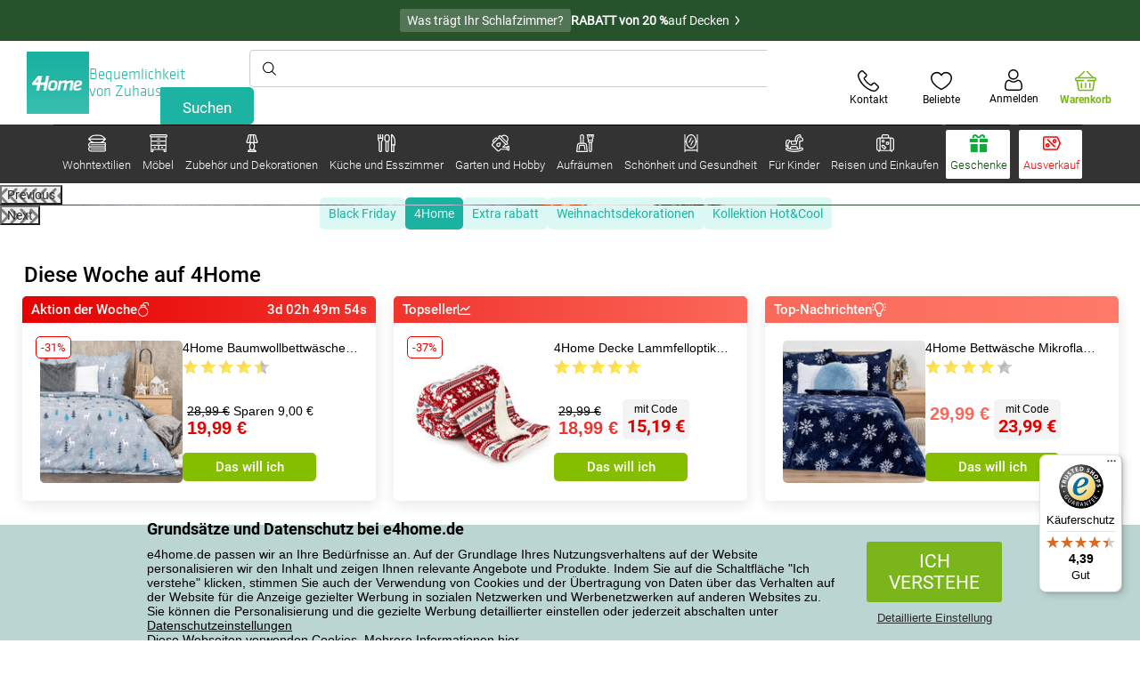

--- FILE ---
content_type: text/html; charset=utf-8
request_url: https://www.e4home.de/component/?type=CategoryPanel&id=68d60f98-163d-358f-f22a-0b6289cd82e1
body_size: 1893
content:

<div class="cat-submenu-holder" style="display: none">
    <ul class="cat-submenu">
            <li>
                <section>
                    <a href="/decken/">
                        <img data-src="https://cdn.4home.cz/63be34d2-87fa-4b71-b7a6-e9bd177f51cb/40x40/deky.jpg"
                             class="late-load"
                             width="50" />
                    </a>
                    <span class="l2-info">
                        <a href="/decken/" class="name">
                            Decken
                        </a>
                        <span class="l3categories">
<a href="/mikrofaserdecken/">Mikrofaserdecken</a> <a href="/fleecedecken/">Fleecedecken</a> <a href="/kinderdecken/">Kinderdecken</a><a class="show-more" href="/decken/">Weitere zeigen</a>                        </span>
                    </span>
                </section>
            </li>
            <li>
                <section>
                    <a href="/betttucher/">
                        <img data-src="https://cdn.4home.cz/fb2fb49a-a8ac-4e0f-9b65-2b101d2dd911/40x40/prosteradla.jpg"
                             class="late-load"
                             width="50" />
                    </a>
                    <span class="l2-info">
                        <a href="/betttucher/" class="name">
                            Bettt&#252;cher
                        </a>
                        <span class="l3categories">
<a href="/microfaser-spannbettlaken/">Mikrofaser-Spannbettlaken</a> <a href="/frottee-spannbettlaken/">Frottee-Spannbettlaken</a> <a href="/jersey-spannbettlaken/">Jersey Spannbettlaken</a><a class="show-more" href="/betttucher/">Weitere zeigen</a>                        </span>
                    </span>
                </section>
            </li>
            <li>
                <section>
                    <a href="/bettwasche/">
                        <img data-src="https://cdn.4home.cz/ddc113aa-8f31-4ce9-a1cf-7ecc82af9499/40x40/loznipovleceni.jpg"
                             class="late-load"
                             width="50" />
                    </a>
                    <span class="l2-info">
                        <a href="/bettwasche/" class="name">
                            Bettw&#228;sche
                        </a>
                        <span class="l3categories">
<a href="/bettwasche-mikroplusch-und-mikroflanell/">Bettw&#228;sche Mikropl&#252;sch und Mikroflanell</a> <a href="/baumwollbettwasche-deluxe/">Baumwollbettw&#228;sche PREMIUM</a> <a href="/kinderbettwasche/">Kinderbettw&#228;sche</a><a class="show-more" href="/bettwasche/">Weitere zeigen</a>                        </span>
                    </span>
                </section>
            </li>
            <li>
                <section>
                    <a href="/dekokissen/">
                        <img data-src="https://cdn.4home.cz/1dfab937-0291-4d8d-a7be-6050dc885982/40x40/cat2722.jpg"
                             class="late-load"
                             width="50" />
                    </a>
                    <span class="l2-info">
                        <a href="/dekokissen/" class="name">
                            Dekokissen
                        </a>
                        <span class="l3categories">
<a href="/dekokissenbezuge/">Dekokissenbez&#252;ge</a> <a href="/kuschelkissen/">Kuschelkissen</a> <a href="/dekokissen-mit-fullung/">Dekokissen mit F&#252;llung</a>                        </span>
                    </span>
                </section>
            </li>
            <li>
                <section>
                    <a href="/matratzenschoner-und-topper/">
                        <img data-src="https://cdn.4home.cz/8a7ad082-d33a-4314-9b42-83467ba2dba7/40x40/chranicematraci.jpg"
                             class="late-load"
                             width="50" />
                    </a>
                    <span class="l2-info">
                        <a href="/matratzenschoner-und-topper/" class="name">
                            Matratzenschoner und Topper
                        </a>
                        <span class="l3categories">
<a href="/undurchlassige-schoner/">Undurchl&#228;ssige Schoner</a> <a href="/matratzenschoner-x/">Matratzenschoner</a> <a href="/topper/">Topper</a>                        </span>
                    </span>
                </section>
            </li>
            <li>
                <section>
                    <a href="/kissen-und-bettdecken/">
                        <img data-src="https://cdn.4home.cz/37b88643-9ec1-4a65-9ec1-e72af1e72286/40x40/polstareaprikryvky.jpg"
                             class="late-load"
                             width="50" />
                    </a>
                    <span class="l2-info">
                        <a href="/kissen-und-bettdecken/" class="name">
                            Kissen und Bettdecken
                        </a>
                        <span class="l3categories">
<a href="/kissen/">Kissen</a> <a href="/gesundheitskissen/">Gesundheitskissen</a> <a href="/bettdecken/">Bettdecken</a><a class="show-more" href="/kissen-und-bettdecken/">Weitere zeigen</a>                        </span>
                    </span>
                </section>
            </li>
            <li>
                <section>
                    <a href="/kuchentextilien/">
                        <img data-src="https://cdn.4home.cz/68d4f9d9-f054-4b73-8556-a639c2178ffa/40x40/cat2717.jpg"
                             class="late-load"
                             width="50" />
                    </a>
                    <span class="l2-info">
                        <a href="/kuchentextilien/" class="name">
                            K&#252;chentextilien
                        </a>
                        <span class="l3categories">
<a href="/geschirrtucher/">Geschirrt&#252;cher</a> <a href="/sitzkissen/">Sitzkissen</a> <a href="/tischsets/">Tischsets</a><a class="show-more" href="/kuchentextilien/">Weitere zeigen</a>                        </span>
                    </span>
                </section>
            </li>
            <li>
                <section>
                    <a href="/badtextilien/">
                        <img data-src="https://cdn.4home.cz/840c8bce-fb73-4aa1-8fe6-c807bda5c734/40x40/koupelnovytextil.jpg"
                             class="late-load"
                             width="50" />
                    </a>
                    <span class="l2-info">
                        <a href="/badtextilien/" class="name">
                            Badtextilien
                        </a>
                        <span class="l3categories">
<a href="/badetucher/">Badet&#252;cher</a> <a href="/handtucher/">Handt&#252;cher</a> <a href="/badematten/">Badematten</a><a class="show-more" href="/badtextilien/">Weitere zeigen</a>                        </span>
                    </span>
                </section>
            </li>
            <li>
                <section>
                    <a href="/uberwurfe/">
                        <img data-src="https://cdn.4home.cz/cfb2b761-dcee-4ea4-a078-75acf6737a66/40x40/prehozy.jpg"
                             class="late-load"
                             width="50" />
                    </a>
                    <span class="l2-info">
                        <a href="/uberwurfe/" class="name">
                            &#220;berw&#252;rfe und Bez&#252;ge
                        </a>
                        <span class="l3categories">
<a href="/tagesdecken/">Tagesdecken</a> <a href="/sofa-und-sesseluberwurfe/">Sofa- und Sessel&#252;berw&#252;rfe</a> <a href="/spannbezuge/">Spannbez&#252;ge</a><a class="show-more" href="/uberwurfe/">Weitere zeigen</a>                        </span>
                    </span>
                </section>
            </li>
            <li>
                <section>
                    <a href="/fumatten/">
                        <img data-src="https://cdn.4home.cz/d72f51f8-37c7-4d0f-8888-8239ec8dddd0/40x40/rohozky.jpg"
                             class="late-load"
                             width="50" />
                    </a>
                    <span class="l2-info">
                        <a href="/fumatten/" class="name">
                            Fu&#223;matten
                        </a>
                        <span class="l3categories">
<a href="/fumatten-fur-auen/">Fu&#223;matten f&#252;r Au&#223;en</a> <a href="/schuhabtropfgestelle/">Schuhabtropfgestelle</a> <a href="/fumatten-fur-innen/">Fu&#223;matten f&#252;r Innen</a>                        </span>
                    </span>
                </section>
            </li>
            <li>
                <section>
                    <a href="/vorhange-gardinen-und-rollos/">
                        <img data-src="https://cdn.4home.cz/03b30ece-1e11-49d6-9b0b-47efd8d3ef2c/40x40/zavesyzaclonyarolety.jpg"
                             class="late-load"
                             width="50" />
                    </a>
                    <span class="l2-info">
                        <a href="/vorhange-gardinen-und-rollos/" class="name">
                            Vorh&#228;nge, Gardinen und Rollos
                        </a>
                        <span class="l3categories">
<a href="/vorhange/">Vorh&#228;nge</a> <a href="/gardinen/">Gardinen</a> <a href="/rollos/">Rollos</a><a class="show-more" href="/vorhange-gardinen-und-rollos/">Weitere zeigen</a>                        </span>
                    </span>
                </section>
            </li>
            <li>
                <section>
                    <a href="/anti-milben-bettwasche/">
                        <img data-src="https://cdn.4home.cz/0a5a0b38-9c41-4447-90f7-cc39d44cbb47/40x40/protiroztocoveluzkoviny.jpg"
                             class="late-load"
                             width="50" />
                    </a>
                    <span class="l2-info">
                        <a href="/anti-milben-bettwasche/" class="name">
                            Anti-Milben-Bettw&#228;sche
                        </a>
                        <span class="l3categories">
<a href="/anti-milben-bettwasche/?brand=nanospace">nanoSPACE</a><a class="show-more" href="/anti-milben-bettwasche/">Weitere zeigen</a>                        </span>
                    </span>
                </section>
            </li>
            <li>
                <section>
                    <a href="/galanteriewaren/">
                        <img data-src="https://cdn.4home.cz/fd00d47a-e33b-478a-8e6f-50b157b07970/40x40/galanterie.jpg"
                             class="late-load"
                             width="50" />
                    </a>
                    <span class="l2-info">
                        <a href="/galanteriewaren/" class="name">
                            Galanteriewaren
                        </a>
                        <span class="l3categories">
<a href="/garn/">Garn</a> <a href="/handarbeitsbedarf/">Handarbeitsbedarf</a>                        </span>
                    </span>
                </section>
            </li>
            <li>
                <section>
                    <a href="/sweatshirt-lammfelloptik/">
                        <img data-src="https://cdn.4home.cz/51bec00f-7a5b-4eab-8542-5696eeba890b/40x40/berankovemikiny.jpg"
                             class="late-load"
                             width="50" />
                    </a>
                    <span class="l2-info">
                        <a href="/sweatshirt-lammfelloptik/" class="name">
                            Sweatshirt Lammfelloptik
                        </a>
                        <span class="l3categories">
                        </span>
                    </span>
                </section>
            </li>
            <li>
                <section>
                    <a href="/teppiche/">
                        <img data-src="https://cdn.4home.cz/fdd093ce-d7f9-4498-b318-1dd7588d7de8/40x40/koberce.jpg"
                             class="late-load"
                             width="50" />
                    </a>
                    <span class="l2-info">
                        <a href="/teppiche/" class="name">
                            Teppiche
                        </a>
                        <span class="l3categories">
<a href="/kinderteppiche/">Kinderteppiche</a> <a href="/laufer/">L&#228;ufer</a> <a href="/stuckteppiche/">St&#252;ckteppiche</a><a class="show-more" href="/teppiche/">Weitere zeigen</a>                        </span>
                    </span>
                </section>
            </li>
            <li>
                <section>
                    <a href="/warme-mikrofaserdecke-lammfelloptik/">
                        <img data-src="https://cdn.4home.cz/a1aed63d-c11c-4c07-b5a5-9579e0230cbc/40x40/hrejivyberanekzmikrovlakna.jpg"
                             class="late-load"
                             width="50" />
                    </a>
                    <span class="l2-info">
                        <a href="/warme-mikrofaserdecke-lammfelloptik/" class="name">
                            Warme Mikrofaserdecke - Lammfelloptik
                        </a>
                        <span class="l3categories">
<a href="/warme-mikrofaserdecke-lammfelloptik/?brand=herding">Herding</a><a class="show-more" href="/warme-mikrofaserdecke-lammfelloptik/">Weitere zeigen</a>                        </span>
                    </span>
                </section>
            </li>
            <li>
                <section>
                    <a href="/weihnachtstextilien-xx/">
                        <img data-src="https://cdn.4home.cz/8e315c5b-32f6-48b4-957d-d440ed6167b6/40x40/vantexodk.jpg"
                             class="late-load"
                             width="50" />
                    </a>
                    <span class="l2-info">
                        <a href="/weihnachtstextilien-xx/" class="name">
                            Weihnachtstextilien
                        </a>
                        <span class="l3categories">
<a href="/weihnachtstextilien-xx/?brand=bellatex">Bellatex</a> <a href="/weihnachtstextilien-xx/?brand=alessi">Alessi</a> <a href="/weihnachtstextilien-xx/?brand=bespetrovice">B.E.S. Petrovice</a><a class="show-more" href="/weihnachtstextilien-xx/">Weitere zeigen</a>                        </span>
                    </span>
                </section>
            </li>
            </ul>
</div>



--- FILE ---
content_type: text/html; charset=utf-8
request_url: https://www.e4home.de/component/?type=CategoryPanel&id=d77f7675-9a52-de96-7292-b87f637306d5
body_size: 1192
content:

<div class="cat-submenu-holder" style="display: none">
    <ul class="cat-submenu">
            <li>
                <section>
                    <a href="/aufbewahrungsmobel/">
                        <img data-src="https://cdn.4home.cz/efb98979-1e4a-42e2-b41e-e973dbbe8117/40x40/cat-1275-uloznynabytek.jpg"
                             class="late-load"
                             width="50" />
                    </a>
                    <span class="l2-info">
                        <a href="/aufbewahrungsmobel/" class="name">
                            Aufbewahrungsm&#246;bel
                        </a>
                        <span class="l3categories">
<a href="/schuhablagen/">Schuhablagen</a> <a href="/regale/">Regale</a> <a href="/kommoden/">Kommoden</a><a class="show-more" href="/aufbewahrungsmobel/">Weitere zeigen</a>                        </span>
                    </span>
                </section>
            </li>
            <li>
                <section>
                    <a href="/regale-und-facher/">
                        <img data-src="https://cdn.4home.cz/2edda5a2-d5fd-4847-b5af-626e846f4ae2/40x40/cat1825.jpg"
                             class="late-load"
                             width="50" />
                    </a>
                    <span class="l2-info">
                        <a href="/regale-und-facher/" class="name">
                            Regale und F&#228;cher
                        </a>
                        <span class="l3categories">
<a href="/regale-und-facher/?brand=autronic">Autronic</a> <a href="/regale-und-facher/?brand=hanahhome">Hanah Home</a><a class="show-more" href="/regale-und-facher/">Weitere zeigen</a>                        </span>
                    </span>
                </section>
            </li>
            <li>
                <section>
                    <a href="/sitzmobel/">
                        <img data-src="https://cdn.4home.cz/2322ff11-1149-4cf7-b34a-039ee326f5a4/40x40/cat-1269-sedacinabytek.jpg"
                             class="late-load"
                             width="50" />
                    </a>
                    <span class="l2-info">
                        <a href="/sitzmobel/" class="name">
                            Sitzm&#246;bel
                        </a>
                        <span class="l3categories">
<a href="/stuhle/">St&#252;hle</a> <a href="/burostuhle-und-chefsessel/">B&#252;rost&#252;hle und Chefsessel</a> <a href="/sessel/">Sessel</a><a class="show-more" href="/sitzmobel/">Weitere zeigen</a>                        </span>
                    </span>
                </section>
            </li>
            <li>
                <section>
                    <a href="/tische-und-beistelltische/">
                        <img data-src="https://cdn.4home.cz/833bb9bd-ebb5-4dfc-8b21-d99b1b3d107b/40x40/ostatninabytek.jpg"
                             class="late-load"
                             width="50" />
                    </a>
                    <span class="l2-info">
                        <a href="/tische-und-beistelltische/" class="name">
                            Tische und Beistelltische
                        </a>
                        <span class="l3categories">
<a href="/couchtische/">Couchtische</a> <a href="/beistelltische/">Beistelltische</a> <a href="/esstische/">Esstische</a><a class="show-more" href="/tische-und-beistelltische/">Weitere zeigen</a>                        </span>
                    </span>
                </section>
            </li>
            <li>
                <section>
                    <a href="/kuchenmobel/">
                        <img data-src="https://cdn.4home.cz/27371950-3d7d-4a34-84a3-33ddeac76452/40x40/cat-1282-kuchynskynabytek.jpg"
                             class="late-load"
                             width="50" />
                    </a>
                    <span class="l2-info">
                        <a href="/kuchenmobel/" class="name">
                            K&#252;chenm&#246;bel
                        </a>
                        <span class="l3categories">
<a href="/kuchenmobel/?brand=hanahhome">Hanah Home</a> <a href="/kuchenmobel/?brand=autronic">Autronic</a> <a href="/kuchenmobel/?brand=wenko">Wenko</a><a class="show-more" href="/kuchenmobel/">Weitere zeigen</a>                        </span>
                    </span>
                </section>
            </li>
            <li>
                <section>
                    <a href="/badmobel/">
                        <img data-src="https://cdn.4home.cz/11d62271-bf21-4181-892b-a21d87704d42/40x40/cat-1281-koupelnovynabytek.jpg"
                             class="late-load"
                             width="50" />
                    </a>
                    <span class="l2-info">
                        <a href="/badmobel/" class="name">
                            Badm&#246;bel
                        </a>
                        <span class="l3categories">
<a href="/badmobel/?brand=hanahhome">Hanah Home</a> <a href="/badmobel/?brand=autronic">Autronic</a> <a href="/badmobel/?brand=sapho">Sapho</a><a class="show-more" href="/badmobel/">Weitere zeigen</a>                        </span>
                    </span>
                </section>
            </li>
            <li>
                <section>
                    <a href="/stander/">
                        <img data-src="https://cdn.4home.cz/739229c1-46f6-4a69-81c0-460557504a46/40x40/cat1823.jpg"
                             class="late-load"
                             width="50" />
                    </a>
                    <span class="l2-info">
                        <a href="/stander/" class="name">
                            Garderobenst&#228;nder
                        </a>
                        <span class="l3categories">
<a href="/stander/?brand=autronic">Autronic</a> <a href="/stander/?brand=wenko">Wenko</a> <a href="/stander/?brand=hanahhome">Hanah Home</a><a class="show-more" href="/stander/">Weitere zeigen</a>                        </span>
                    </span>
                </section>
            </li>
            <li>
                <section>
                    <a href="/garderoben-und-haken/">
                        <img data-src="https://cdn.4home.cz/f15a1974-c300-49cd-8b00-b05bbbcd4513/40x40/cat1821.jpg"
                             class="late-load"
                             width="50" />
                    </a>
                    <span class="l2-info">
                        <a href="/garderoben-und-haken/" class="name">
                            Garderoben und Haken
                        </a>
                        <span class="l3categories">
<a href="/garderoben-und-haken/?brand=hanahhome">Hanah Home</a> <a href="/garderoben-und-haken/?brand=autronic">Autronic</a> <a href="/garderoben-und-haken/?brand=aldotrade">Aldotrade</a><a class="show-more" href="/garderoben-und-haken/">Weitere zeigen</a>                        </span>
                    </span>
                </section>
            </li>
            <li>
                <section>
                    <a href="/spiegel/">
                        <img data-src="https://cdn.4home.cz/ea86c670-5d89-4cc9-a348-56fe168d3fc8/40x40/cat-1280-zrcadla.jpg"
                             class="late-load"
                             width="50" />
                    </a>
                    <span class="l2-info">
                        <a href="/spiegel/" class="name">
                            Spiegel
                        </a>
                        <span class="l3categories">
<a href="/spiegel/?brand=hanahhome">Hanah Home</a> <a href="/spiegel/?brand=autronic">Autronic</a><a class="show-more" href="/spiegel/">Weitere zeigen</a>                        </span>
                    </span>
                </section>
            </li>
            <li>
                <section>
                    <a href="/gartenmobel-x/">
                        <img data-src="https://cdn.4home.cz/3044e187-e47f-45f6-ad51-8b86ea418d58/40x40/cat-637x-zahradn&#237;n&#225;bytekx.jpg"
                             class="late-load"
                             width="50" />
                    </a>
                    <span class="l2-info">
                        <a href="/gartenmobel-x/" class="name">
                            Gartenm&#246;bel
                        </a>
                        <span class="l3categories">
<a href="/augbewahrungsboxen-fur-garten-x/">Augbewahrungsboxen f&#252;r Garten</a> <a href="/gartenmobel-zubehor-x/">Gartenm&#246;bel-Zubeh&#246;r</a> <a href="/garten-sets-x/">Garten-Sets</a><a class="show-more" href="/gartenmobel-x/">Weitere zeigen</a>                        </span>
                    </span>
                </section>
            </li>
            <li>
                <section>
                    <a href="/kindermobel-x/">
                        <img data-src="https://cdn.4home.cz/99197122-0ba7-46a0-80de-350863c2c9d5/40x40/detnabodk.jpg"
                             class="late-load"
                             width="50" />
                    </a>
                    <span class="l2-info">
                        <a href="/kindermobel-x/" class="name">
                            Kinderm&#246;bel
                        </a>
                        <span class="l3categories">
<a href="/aufbewahrungsboxen-fur-kinder-x/">Aufbewahrungsboxen f&#252;r Kinder</a> <a href="/garderobenstander-und-haken-fur-kinder-x/">Garderobenst&#228;nder und Haken f&#252;r Kinder</a> <a href="/kinderschranke-und-kommoden/">Kinderschr&#228;nke und -kommoden</a><a class="show-more" href="/kindermobel-x/">Weitere zeigen</a>                        </span>
                    </span>
                </section>
            </li>
            </ul>
</div>



--- FILE ---
content_type: text/html; charset=utf-8
request_url: https://www.e4home.de/component/?type=CategoryPanel&id=0403ad28-31ba-82a8-d4f3-daefec009e67
body_size: 1836
content:

<div class="cat-submenu-holder" style="display: none">
    <ul class="cat-submenu">
            <li>
                <section>
                    <a href="/weihnachtsdekorationen-und-accessoires/">
                        <img data-src="https://cdn.4home.cz/56921283-ea1f-4766-837a-bac3bd51bf73/40x40/vanocnidekorace.jpg"
                             class="late-load"
                             width="50" />
                    </a>
                    <span class="l2-info">
                        <a href="/weihnachtsdekorationen-und-accessoires/" class="name">
                            Weihnachtsdekorationen und -accessoires
                        </a>
                        <span class="l3categories">
<a href="/weihnachtskerzenleuchter-und-weihnachtskerzen/">Weihnachtskerzenleuchter und Weihnachtskerzen</a> <a href="/weihnachtsbaumstander/">Weihnachtsbaumst&#228;nder</a> <a href="/weihnachtsdekorationen/">Weihnachtsdekorationen</a><a class="show-more" href="/weihnachtsdekorationen-und-accessoires/">Weitere zeigen</a>                        </span>
                    </span>
                </section>
            </li>
            <li>
                <section>
                    <a href="/dekorative-aufbewahrungsboxen/">
                        <img data-src="https://cdn.4home.cz/ba8bb310-a0db-4c49-808b-c5d3846d5b11/40x40/dekoracniboxy.jpg"
                             class="late-load"
                             width="50" />
                    </a>
                    <span class="l2-info">
                        <a href="/dekorative-aufbewahrungsboxen/" class="name">
                            Dekorative Aufbewahrungsboxen
                        </a>
                        <span class="l3categories">
<a href="/dekorative-aufbewahrungsboxen/?brand=orion">Orion</a> <a href="/dekorative-aufbewahrungsboxen/?brand=compactor">Compactor</a> <a href="/dekorative-aufbewahrungsboxen/?brand=toro">Toro</a><a class="show-more" href="/dekorative-aufbewahrungsboxen/">Weitere zeigen</a>                        </span>
                    </span>
                </section>
            </li>
            <li>
                <section>
                    <a href="/kerzen-kerzenleuchter-und-aromalampen/">
                        <img data-src="https://cdn.4home.cz/610f1e37-5a13-49f8-9ef4-bf3c5a3b1b98/40x40/svickysvicnyaaromalampy.jpg"
                             class="late-load"
                             width="50" />
                    </a>
                    <span class="l2-info">
                        <a href="/kerzen-kerzenleuchter-und-aromalampen/" class="name">
                            Kerzen, Kerzenleuchter und Aromalampen
                        </a>
                        <span class="l3categories">
<a href="/dekorative-kerzen/">Dekorative Kerzen</a> <a href="/anti-mucken-kerzen-xx/">Anti-M&#252;cken-Kerzen</a> <a href="/aromalampen-und-duftole/">Aromalampen und Duft&#246;le</a><a class="show-more" href="/kerzen-kerzenleuchter-und-aromalampen/">Weitere zeigen</a>                        </span>
                    </span>
                </section>
            </li>
            <li>
                <section>
                    <a href="/diffuser/">
                        <img data-src="https://cdn.4home.cz/37fa4ffb-91b8-496a-877c-3773f9d0df7a/40x40/difuzery.jpg"
                             class="late-load"
                             width="50" />
                    </a>
                    <span class="l2-info">
                        <a href="/diffuser/" class="name">
                            Diffuser
                        </a>
                        <span class="l3categories">
<a href="/diffuser/?brand=arome">Ar&#244;me</a><a class="show-more" href="/diffuser/">Weitere zeigen</a>                        </span>
                    </span>
                </section>
            </li>
            <li>
                <section>
                    <a href="/kunstpflanzen-und-baume/">
                        <img data-src="https://cdn.4home.cz/42bf5646-0d88-4347-b4bb-44a46231b362/40x40/umelekvetinyastromy.jpg"
                             class="late-load"
                             width="50" />
                    </a>
                    <span class="l2-info">
                        <a href="/kunstpflanzen-und-baume/" class="name">
                            Kunstpflanzen und -b&#228;ume
                        </a>
                        <span class="l3categories">
<a href="/saisonkranze/">Saisonkr&#228;nze</a> <a href="/kunstbaume/">Kunstb&#228;ume</a> <a href="/kunstpflanzen/">Kunstpflanzen</a>                        </span>
                    </span>
                </section>
            </li>
            <li>
                <section>
                    <a href="/fototapeten-und-selbstklebende-dekorationen/">
                        <img data-src="https://cdn.4home.cz/f8d9ad32-c72a-4aeb-a3ec-f042a96906ac/40x40/fototapetyasamolepicidekorace.jpg"
                             class="late-load"
                             width="50" />
                    </a>
                    <span class="l2-info">
                        <a href="/fototapeten-und-selbstklebende-dekorationen/" class="name">
                            Fototapeten und selbstklebende Dekorationen
                        </a>
                        <span class="l3categories">
<a href="/selbstklebende-dekorationen/">Selbstklebende Dekorationen</a> <a href="/fototapeten-standard-254-x-360-cm/">Fototapeten - Standard</a> <a href="/fototapeten-mit-kindermotiven/">Fototapeten mit Kindermotiven</a><a class="show-more" href="/fototapeten-und-selbstklebende-dekorationen/">Weitere zeigen</a>                        </span>
                    </span>
                </section>
            </li>
            <li>
                <section>
                    <a href="/uhren-und-wecker/">
                        <img data-src="https://cdn.4home.cz/cd13b8f5-4563-48d4-bf8c-f12ea520ac43/40x40/hodiny.jpg"
                             class="late-load"
                             width="50" />
                    </a>
                    <span class="l2-info">
                        <a href="/uhren-und-wecker/" class="name">
                            Uhren und Wecker
                        </a>
                        <span class="l3categories">
<a href="/tischuhren/">Tischuhren</a> <a href="/kinderuhren/">Kinderuhren</a>                        </span>
                    </span>
                </section>
            </li>
            <li>
                <section>
                    <a href="/badzubehor/">
                        <img data-src="https://cdn.4home.cz/c93d3bee-e361-49ea-9aea-37b24bdb8bea/40x40/doplnkydokoupelny.jpg"
                             class="late-load"
                             width="50" />
                    </a>
                    <span class="l2-info">
                        <a href="/badzubehor/" class="name">
                            Badzubeh&#246;r
                        </a>
                        <span class="l3categories">
<a href="/bad-accessoire-sets/">Bad-Accessoire-Sets</a> <a href="/badmobel-x/">Badm&#246;bel</a> <a href="/badtextilien-xx/">Badtextilien</a><a class="show-more" href="/badzubehor/">Weitere zeigen</a>                        </span>
                    </span>
                </section>
            </li>
            <li>
                <section>
                    <a href="/bilder/">
                        <img data-src="https://cdn.4home.cz/2d20f378-531c-44f7-963f-abd6f79fb01a/40x40/obrazy.jpg"
                             class="late-load"
                             width="50" />
                    </a>
                    <span class="l2-info">
                        <a href="/bilder/" class="name">
                            Bilder
                        </a>
                        <span class="l3categories">
                        </span>
                    </span>
                </section>
            </li>
            <li>
                <section>
                    <a href="/bilderrahmen/">
                        <img data-src="https://cdn.4home.cz/23e2b04d-0e91-467c-b90b-594d10dce701/40x40/fotoramecky.jpg"
                             class="late-load"
                             width="50" />
                    </a>
                    <span class="l2-info">
                        <a href="/bilderrahmen/" class="name">
                            Bilderrahmen
                        </a>
                        <span class="l3categories">
                        </span>
                    </span>
                </section>
            </li>
            <li>
                <section>
                    <a href="/biokamine-und-kamine/">
                        <img data-src="https://cdn.4home.cz/2858f8ab-0390-460e-bf5d-747d1e16c0d1/40x40/biokrbyakrby.jpg"
                             class="late-load"
                             width="50" />
                    </a>
                    <span class="l2-info">
                        <a href="/biokamine-und-kamine/" class="name">
                            Biokamine und Kamine
                        </a>
                        <span class="l3categories">
<a href="/kaminzubehor/">Kaminzubeh&#246;r</a>                        </span>
                    </span>
                </section>
            </li>
            <li>
                <section>
                    <a href="/blumentopfe-und-kasten-xx/">
                        <img data-src="https://cdn.4home.cz/2e8a2a5d-2160-42fc-a51d-1a5b13b1ef57/40x40/kvetinaceatruhlikyodkaz.jpg"
                             class="late-load"
                             width="50" />
                    </a>
                    <span class="l2-info">
                        <a href="/blumentopfe-und-kasten-xx/" class="name">
                            Blument&#246;pfe und -k&#228;sten
                        </a>
                        <span class="l3categories">
<a href="/blumenkasten-xx/">Blumenk&#228;sten</a> <a href="/blumenkastenhalter-und-blumentopfstander-xx/">Blumenkastenhalter und Blumentopfst&#228;nder</a> <a href="/blumentopfe-xx/">Blument&#246;pfe</a><a class="show-more" href="/blumentopfe-und-kasten-xx/">Weitere zeigen</a>                        </span>
                    </span>
                </section>
            </li>
            <li>
                <section>
                    <a href="/herbstliche-und-pietatvolle-dekoration/">
                        <img data-src="https://cdn.4home.cz/95ddb3be-1483-46ab-bace-86a6d05abe43/40x40/podzimniapietnidekorace.jpg"
                             class="late-load"
                             width="50" />
                    </a>
                    <span class="l2-info">
                        <a href="/herbstliche-und-pietatvolle-dekoration/" class="name">
                            Herbstliche und piet&#228;tvolle Dekoration
                        </a>
                        <span class="l3categories">
<a href="/herbstliche-dekoration/">Herbstliche Dekoration</a> <a href="/pietatvolle-dekoration/">Piet&#228;tvolle Dekoration</a>                        </span>
                    </span>
                </section>
            </li>
            <li>
                <section>
                    <a href="/kleine-heimdekorationen/">
                        <img data-src="https://cdn.4home.cz/0d3607b8-6935-41c9-af20-e9b37624cbaa/40x40/drobnebytovedekorace.jpg"
                             class="late-load"
                             width="50" />
                    </a>
                    <span class="l2-info">
                        <a href="/kleine-heimdekorationen/" class="name">
                            Kleine Heimdekorationen
                        </a>
                        <span class="l3categories">
<a href="/engel/">Engel</a> <a href="/hangedekorationen/">H&#228;ngedekorationen</a> <a href="/korbwaren/">Korbwaren</a><a class="show-more" href="/kleine-heimdekorationen/">Weitere zeigen</a>                        </span>
                    </span>
                </section>
            </li>
            <li>
                <section>
                    <a href="/osterdekoration/">
                        <img data-src="https://cdn.4home.cz/6e8bae72-621f-406c-90bd-b4cdc91db370/40x40/velikonocnidekorace.jpg"
                             class="late-load"
                             width="50" />
                    </a>
                    <span class="l2-info">
                        <a href="/osterdekoration/" class="name">
                            Osterdekoration
                        </a>
                        <span class="l3categories">
<a href="/osterdekoration/?brand=autronic">Autronic</a> <a href="/osterdekoration/?brand=toro">Toro</a> <a href="/osterdekoration/?brand=altom">Altom</a><a class="show-more" href="/osterdekoration/">Weitere zeigen</a>                        </span>
                    </span>
                </section>
            </li>
            <li>
                <section>
                    <a href="/partys-und-gadgets/">
                        <img data-src="https://cdn.4home.cz/073a648d-5049-4a10-951a-f841db7d01bc/40x40/hryhrackyazabava.jpg"
                             class="late-load"
                             width="50" />
                    </a>
                    <span class="l2-info">
                        <a href="/partys-und-gadgets/" class="name">
                            Partys und Gadgets
                        </a>
                        <span class="l3categories">
<a href="/partys-und-gadgets/?brand=koziol">Koziol</a> <a href="/partys-und-gadgets/?brand=orion">Orion</a> <a href="/partys-und-gadgets/?brand=tescoma">Tescoma</a><a class="show-more" href="/partys-und-gadgets/">Weitere zeigen</a>                        </span>
                    </span>
                </section>
            </li>
            <li>
                <section>
                    <a href="/vasen/">
                        <img data-src="https://cdn.4home.cz/f3d7c65f-afcd-4202-b291-a04dc8e23863/40x40/vazy.jpg"
                             class="late-load"
                             width="50" />
                    </a>
                    <span class="l2-info">
                        <a href="/vasen/" class="name">
                            Vasen
                        </a>
                        <span class="l3categories">
<a href="/glasvasen/">Glasvasen</a> <a href="/keramikvasen/">Keramikvasen</a>                        </span>
                    </span>
                </section>
            </li>
            </ul>
</div>



--- FILE ---
content_type: text/html; charset=utf-8
request_url: https://www.e4home.de/component/?type=CategoryPanel&id=f40f1722-7e8b-1ae4-a3d1-72e43342099d
body_size: 2391
content:

<div class="cat-submenu-holder" style="display: none">
    <ul class="cat-submenu">
            <li>
                <section>
                    <a href="/tassen-und-kannen/">
                        <img data-src="https://cdn.4home.cz/c437f548-120a-4ce9-9020-b45b9344461c/40x40/hrnkysalky.jpg"
                             class="late-load"
                             width="50" />
                    </a>
                    <span class="l2-info">
                        <a href="/tassen-und-kannen/" class="name">
                            Tassen und Kannen
                        </a>
                        <span class="l3categories">
<a href="/tassen-und-becher/">Tassen und Becher</a> <a href="/teeservice-und-kannen/">Teeservice und Kannen</a>                        </span>
                    </span>
                </section>
            </li>
            <li>
                <section>
                    <a href="/aufbewahrung-von-lebensmitteln/">
                        <img data-src="https://cdn.4home.cz/b2988a7e-ae9d-484f-b9c6-5568c581197f/40x40/skladovanipotravin.jpg"
                             class="late-load"
                             width="50" />
                    </a>
                    <span class="l2-info">
                        <a href="/aufbewahrung-von-lebensmitteln/" class="name">
                            Aufbewahrung von Lebensmitteln
                        </a>
                        <span class="l3categories">
<a href="/boxen-und-dosen/">Boxen und Dosen</a> <a href="/thermoschusseln/">Thermosch&#252;sseln</a> <a href="/essentrager/">Essentr&#228;ger</a><a class="show-more" href="/aufbewahrung-von-lebensmitteln/">Weitere zeigen</a>                        </span>
                    </span>
                </section>
            </li>
            <li>
                <section>
                    <a href="/glaser-und-kruge/">
                        <img data-src="https://cdn.4home.cz/27df7a37-2a16-4963-ac28-de15c1571d75/40x40/sklenice.jpg"
                             class="late-load"
                             width="50" />
                    </a>
                    <span class="l2-info">
                        <a href="/glaser-und-kruge/" class="name">
                            Gl&#228;ser und Kr&#252;ge
                        </a>
                        <span class="l3categories">
<a href="/whiskyglaser/">Whiskygl&#228;ser</a> <a href="/klassische-glaser/">Klassische Gl&#228;ser</a> <a href="/kruge-und-karaffen/">Kr&#252;ge und Karaffen</a><a class="show-more" href="/glaser-und-kruge/">Weitere zeigen</a>                        </span>
                    </span>
                </section>
            </li>
            <li>
                <section>
                    <a href="/servieren/">
                        <img data-src="https://cdn.4home.cz/d7cb1819-f482-4e19-a0ec-309f42e0a65f/40x40/servirovani.jpg"
                             class="late-load"
                             width="50" />
                    </a>
                    <span class="l2-info">
                        <a href="/servieren/" class="name">
                            Servieren
                        </a>
                        <span class="l3categories">
<a href="/platten-und-tabletts/">Platten und Tabletts</a> <a href="/butterdosen/">Butterdosen</a> <a href="/eierstander/">Eierst&#228;nder</a><a class="show-more" href="/servieren/">Weitere zeigen</a>                        </span>
                    </span>
                </section>
            </li>
            <li>
                <section>
                    <a href="/teller-und-geschirrsets/">
                        <img data-src="https://cdn.4home.cz/8b626e23-5c53-4e08-8b01-9fad4f3191d1/40x40/talireajidelnisady.jpg"
                             class="late-load"
                             width="50" />
                    </a>
                    <span class="l2-info">
                        <a href="/teller-und-geschirrsets/" class="name">
                            Teller und Geschirrsets
                        </a>
                        <span class="l3categories">
<a href="/teller/">Teller</a> <a href="/geschirrsets/">Geschirrsets</a> <a href="/kindergeschirrsets-xxx/">Kindergeschirrsets</a>                        </span>
                    </span>
                </section>
            </li>
            <li>
                <section>
                    <a href="/topfe/">
                        <img data-src="https://cdn.4home.cz/cec85d11-c805-4380-9ec6-d07393daa50a/40x40/hrnceapekace.jpg"
                             class="late-load"
                             width="50" />
                    </a>
                    <span class="l2-info">
                        <a href="/topfe/" class="name">
                            T&#246;pfe
                        </a>
                        <span class="l3categories">
<a href="/emaille-topfe/">Emaille-T&#246;pfe</a> <a href="/topfzubehor/">Topfzubeh&#246;r</a> <a href="/edelstahltopfe/">Edelstahlt&#246;pfe</a><a class="show-more" href="/topfe/">Weitere zeigen</a>                        </span>
                    </span>
                </section>
            </li>
            <li>
                <section>
                    <a href="/backen-1/">
                        <img data-src="https://cdn.4home.cz/9a70389d-d465-408c-be57-4cb0699c092c/40x40/peceni.jpg"
                             class="late-load"
                             width="50" />
                    </a>
                    <span class="l2-info">
                        <a href="/backen-1/" class="name">
                            Backen
                        </a>
                        <span class="l3categories">
<a href="/ausstecher-teigformer-spritzbeutel/">Ausstecher, Teigformer, Spritzbeutel</a> <a href="/backformen-und-bleche/">Backformen und -bleche</a> <a href="/kuchenschusseln/">K&#252;chensch&#252;sseln</a><a class="show-more" href="/backen-1/">Weitere zeigen</a>                        </span>
                    </span>
                </section>
            </li>
            <li>
                <section>
                    <a href="/kuchenhelfer/">
                        <img data-src="https://cdn.4home.cz/19207390-73bd-401c-b6ad-083005a473c5/40x40/pomuckydokuchyne.jpg"
                             class="late-load"
                             width="50" />
                    </a>
                    <span class="l2-info">
                        <a href="/kuchenhelfer/" class="name">
                            K&#252;chenhelfer
                        </a>
                        <span class="l3categories">
<a href="/reiben-kuchenhobel-und-schaler/">Reiben, K&#252;chenhobel und Sch&#228;ler</a> <a href="/sonstige-kuchenhelfer/">Sonstige K&#252;chenhelfer</a> <a href="/abtropfgestelle-und-organizer/">Abtropfgestelle und Organizer</a><a class="show-more" href="/kuchenhelfer/">Weitere zeigen</a>                        </span>
                    </span>
                </section>
            </li>
            <li>
                <section>
                    <a href="/schalen-und-schusseln/">
                        <img data-src="https://cdn.4home.cz/748c13ad-a40e-4d1f-ac65-e446e7bcb1f6/40x40/misyamisky.jpg"
                             class="late-load"
                             width="50" />
                    </a>
                    <span class="l2-info">
                        <a href="/schalen-und-schusseln/" class="name">
                            Schalen und Sch&#252;sseln
                        </a>
                        <span class="l3categories">
<a href="/schalen-und-schusseln/?brand=hermia">Hermia</a> <a href="/schalen-und-schusseln/?brand=maser">M&#228;ser</a> <a href="/schalen-und-schusseln/?brand=toro">Toro</a><a class="show-more" href="/schalen-und-schusseln/">Weitere zeigen</a>                        </span>
                    </span>
                </section>
            </li>
            <li>
                <section>
                    <a href="/tees-und-kaffee/">
                        <img data-src="https://cdn.4home.cz/02c4b709-5164-48e2-b6ad-523b37242d17/40x40/cajeakava.jpg"
                             class="late-load"
                             width="50" />
                    </a>
                    <span class="l2-info">
                        <a href="/tees-und-kaffee/" class="name">
                            Tees und Kaffee
                        </a>
                        <span class="l3categories">
<a href="/zubehor-fur-die-tee-und-kaffeezubereitung/">Zubeh&#246;r f&#252;r die Tee- und Kaffeezubereitung</a> <a href="/teekessel-und-teekannen/">Teekessel und Teekannen</a> <a href="/french-press-espressokannen-cezven/">French Press, Espressokannen, Cezven</a><a class="show-more" href="/tees-und-kaffee/">Weitere zeigen</a>                        </span>
                    </span>
                </section>
            </li>
            <li>
                <section>
                    <a href="/schneideplatten-und-bretter/">
                        <img data-src="https://cdn.4home.cz/042bf44f-8765-41b1-99cf-e9a235724fc2/40x40/prkenka.jpg"
                             class="late-load"
                             width="50" />
                    </a>
                    <span class="l2-info">
                        <a href="/schneideplatten-und-bretter/" class="name">
                            Schneideplatten und -bretter
                        </a>
                        <span class="l3categories">
<a href="/schneideplatten-und-bretter/?brand=florina">Florina</a> <a href="/schneideplatten-und-bretter/?brand=tescoma">Tescoma</a> <a href="/schneideplatten-und-bretter/?brand=orion">Orion</a><a class="show-more" href="/schneideplatten-und-bretter/">Weitere zeigen</a>                        </span>
                    </span>
                </section>
            </li>
            <li>
                <section>
                    <a href="/brater-und-auflaufformen/">
                        <img data-src="https://cdn.4home.cz/f9f7108d-fc42-48a6-8ed3-33e0bb56e63b/40x40/pekaceazapekacimisy.jpg"
                             class="late-load"
                             width="50" />
                    </a>
                    <span class="l2-info">
                        <a href="/brater-und-auflaufformen/" class="name">
                            Br&#228;ter und Auflaufformen
                        </a>
                        <span class="l3categories">
<a href="/brater/">Br&#228;ter</a> <a href="/auflaufformen/">Auflaufformen</a>                        </span>
                    </span>
                </section>
            </li>
            <li>
                <section>
                    <a href="/sodastream-und-andere-wassersprudler/">
                        <img data-src="https://cdn.4home.cz/ac7daf37-e604-4e5f-a400-01793e0cedd6/40x40/sodastream.jpg"
                             class="late-load"
                             width="50" />
                    </a>
                    <span class="l2-info">
                        <a href="/sodastream-und-andere-wassersprudler/" class="name">
                            SodaStream und andere Wassersprudler
                        </a>
                        <span class="l3categories">
<a href="/sodastream-und-andere-wassersprudler/?brand=orion">Orion</a> <a href="/sodastream-und-andere-wassersprudler/?brand=sodastream">Sodastream</a> <a href="/sodastream-und-andere-wassersprudler/?brand=tescoma">Tescoma</a><a class="show-more" href="/sodastream-und-andere-wassersprudler/">Weitere zeigen</a>                        </span>
                    </span>
                </section>
            </li>
            <li>
                <section>
                    <a href="/thermo-und-trinkflaschen/">
                        <img data-src="https://cdn.4home.cz/e957d59f-c764-43a8-8ad5-aca62843fcac/40x40/termosky a lahve na pit&#237;.jpg"
                             class="late-load"
                             width="50" />
                    </a>
                    <span class="l2-info">
                        <a href="/thermo-und-trinkflaschen/" class="name">
                            Thermo- und Trinkflaschen
                        </a>
                        <span class="l3categories">
<a href="/thermo-und-trinkflaschen/?brand=simax">Simax</a> <a href="/thermo-und-trinkflaschen/?brand=orion">Orion</a> <a href="/thermo-und-trinkflaschen/?brand=tescoma">Tescoma</a><a class="show-more" href="/thermo-und-trinkflaschen/">Weitere zeigen</a>                        </span>
                    </span>
                </section>
            </li>
            <li>
                <section>
                    <a href="/einmachen-einkochen/">
                        <img data-src="https://cdn.4home.cz/6c357aa5-f157-4717-9541-f75fc207c934/40x40/zavarovani.jpg"
                             class="late-load"
                             width="50" />
                    </a>
                    <span class="l2-info">
                        <a href="/einmachen-einkochen/" class="name">
                            Einmachen, Einkochen
                        </a>
                        <span class="l3categories">
<a href="/einmachen-einkochen/?brand=orion">Orion</a> <a href="/einmachen-einkochen/?brand=weck">Weck</a> <a href="/einmachen-einkochen/?brand=tescoma">Tescoma</a><a class="show-more" href="/einmachen-einkochen/">Weitere zeigen</a>                        </span>
                    </span>
                </section>
            </li>
            <li>
                <section>
                    <a href="/kindergeschirr/">
                        <img data-src="https://cdn.4home.cz/c398bec4-dc13-4cee-a39b-1463b1146ed9/40x40/detskenadobi.jpg"
                             class="late-load"
                             width="50" />
                    </a>
                    <span class="l2-info">
                        <a href="/kindergeschirr/" class="name">
                            Kindergeschirr
                        </a>
                        <span class="l3categories">
<a href="/kindergeschirrsets/">Kindergeschirrsets</a> <a href="/kinderbecher-und-glaser/">Kinderbecher und -gl&#228;ser</a> <a href="/brotdosen-und-trinkflaschen/">Brotdosen und Trinkflaschen</a><a class="show-more" href="/kindergeschirr/">Weitere zeigen</a>                        </span>
                    </span>
                </section>
            </li>
            <li>
                <section>
                    <a href="/kuchenmesser/">
                        <img data-src="https://cdn.4home.cz/fc3282f7-1425-40d4-aa2e-ed216e268dae/40x40/kuchynskenoze.jpg"
                             class="late-load"
                             width="50" />
                    </a>
                    <span class="l2-info">
                        <a href="/kuchenmesser/" class="name">
                            K&#252;chenmesser
                        </a>
                        <span class="l3categories">
<a href="/edelstahlmesser/">Edelstahlmesser</a> <a href="/sonstige-messer/">Sonstige Messer</a> <a href="/keramikmesser/">Keramikmesser</a><a class="show-more" href="/kuchenmesser/">Weitere zeigen</a>                        </span>
                    </span>
                </section>
            </li>
            <li>
                <section>
                    <a href="/muhlen-salz-und-pfefferstreuer/">
                        <img data-src="https://cdn.4home.cz/124b369f-af37-4bb2-924d-7629da0cbdb4/40x40/mlynkyslankyapeprenky.jpg"
                             class="late-load"
                             width="50" />
                    </a>
                    <span class="l2-info">
                        <a href="/muhlen-salz-und-pfefferstreuer/" class="name">
                            M&#252;hlen, Salz- und Pfefferstreuer
                        </a>
                        <span class="l3categories">
<a href="/salz-und-pfefferstreuer/">Salz- und Pfefferstreuer</a> <a href="/handmuhlen/">Handm&#252;hlen</a>                        </span>
                    </span>
                </section>
            </li>
            <li>
                <section>
                    <a href="/besteck/">
                        <img data-src="https://cdn.4home.cz/33319fc3-f682-4010-8aea-cf2eea14de98/40x40/pribory.jpg"
                             class="late-load"
                             width="50" />
                    </a>
                    <span class="l2-info">
                        <a href="/besteck/" class="name">
                            Besteck
                        </a>
                        <span class="l3categories">
<a href="/bestecksets/">Bestecksets</a> <a href="/kafee-und-teelofel/">Kafee- und Teel&#246;fel</a> <a href="/kinderbesteck-xxx/">Kinderbesteck</a>                        </span>
                    </span>
                </section>
            </li>
            <li>
                <section>
                    <a href="/zubereitung-von-hausgemachten-speisen/">
                        <img data-src="https://cdn.4home.cz/546d0642-8f4d-402c-8bdb-db9749e36098/40x40/domacivyroba.jpg"
                             class="late-load"
                             width="50" />
                    </a>
                    <span class="l2-info">
                        <a href="/zubereitung-von-hausgemachten-speisen/" class="name">
                            Zubereitung von hausgemachten Speisen
                        </a>
                        <span class="l3categories">
<a href="/zubereitung-von-hausgemachten-speisen/?brand=plastia">Plastia</a> <a href="/zubereitung-von-hausgemachten-speisen/?brand=tescoma">Tescoma</a> <a href="/zubereitung-von-hausgemachten-speisen/?brand=orion">Orion</a><a class="show-more" href="/zubereitung-von-hausgemachten-speisen/">Weitere zeigen</a>                        </span>
                    </span>
                </section>
            </li>
                    <li class="moreCategories">
                <a href="/kuche-und-esszimmer/">
                    Alle Kategorien anzeigen
                </a>
            </li>
    </ul>
</div>



--- FILE ---
content_type: text/html; charset=utf-8
request_url: https://www.e4home.de/component/?type=CategoryPanel&id=8156f31c-233e-b441-c245-efdea1fc71d8
body_size: 2024
content:

<div class="cat-submenu-holder" style="display: none">
    <ul class="cat-submenu">
            <li>
                <section>
                    <a href="/blumentopfe-und-kasten/">
                        <img data-src="https://cdn.4home.cz/2e8a2a5d-2160-42fc-a51d-1a5b13b1ef57/40x40/kvetinaceatruhliky.jpg"
                             class="late-load"
                             width="50" />
                    </a>
                    <span class="l2-info">
                        <a href="/blumentopfe-und-kasten/" class="name">
                            Blument&#246;pfe und -k&#228;sten
                        </a>
                        <span class="l3categories">
<a href="/blumentopfe-fur-drauen/">Blument&#246;pfe f&#252;r drau&#223;en</a> <a href="/ubertopfe/">&#220;bert&#246;pfe</a> <a href="/blumenkasten/">Blumenk&#228;sten</a><a class="show-more" href="/blumentopfe-und-kasten/">Weitere zeigen</a>                        </span>
                    </span>
                </section>
            </li>
            <li>
                <section>
                    <a href="/leitern-und-treppen/">
                        <img data-src="https://cdn.4home.cz/6e63119f-7b22-417a-8a9a-7303c68c0ac8/40x40/zebriky.jpg"
                             class="late-load"
                             width="50" />
                    </a>
                    <span class="l2-info">
                        <a href="/leitern-und-treppen/" class="name">
                            Leitern und Treppen
                        </a>
                        <span class="l3categories">
<a href="/leitern-und-treppen/?brand=rolser">Rolser</a> <a href="/leitern-und-treppen/?brand=alessi">Alessi</a> <a href="/leitern-und-treppen/?brand=beckford">Beckford</a><a class="show-more" href="/leitern-und-treppen/">Weitere zeigen</a>                        </span>
                    </span>
                </section>
            </li>
            <li>
                <section>
                    <a href="/haushalthelfer/">
                        <img data-src="https://cdn.4home.cz/1b6fac74-6786-4388-a078-e2d541e75fcb/40x40/pomuckydodomacnosti.jpg"
                             class="late-load"
                             width="50" />
                    </a>
                    <span class="l2-info">
                        <a href="/haushalthelfer/" class="name">
                            Haushalthelfer
                        </a>
                        <span class="l3categories">
<a href="/haushalthelfer/?brand=keter">Keter</a> <a href="/haushalthelfer/?brand=petsafe">PetSafe</a> <a href="/haushalthelfer/?brand=happygreen">Happy Green</a><a class="show-more" href="/haushalthelfer/">Weitere zeigen</a>                        </span>
                    </span>
                </section>
            </li>
            <li>
                <section>
                    <a href="/auto-moto/">
                        <img data-src="https://cdn.4home.cz/40702910-5733-4c39-a90b-ff1f2a55965e/40x40/automoto.jpg"
                             class="late-load"
                             width="50" />
                    </a>
                    <span class="l2-info">
                        <a href="/auto-moto/" class="name">
                            Auto Moto
                        </a>
                        <span class="l3categories">
<a href="/sonstiges-auto-und-motorradzubehor/">Sonstiges Auto- und  Motorradzubeh&#246;r</a> <a href="/autokuhlschranke/">Autok&#252;hlschr&#228;nke</a> <a href="/auto-lufterfrischer/">Auto-Lufterfrischer</a>                        </span>
                    </span>
                </section>
            </li>
            <li>
                <section>
                    <a href="/grills-und-grillen/">
                        <img data-src="https://cdn.4home.cz/f87c4107-a44b-4bbb-8179-f5e9655ada46/40x40/grilyagrilovani.jpg"
                             class="late-load"
                             width="50" />
                    </a>
                    <span class="l2-info">
                        <a href="/grills-und-grillen/" class="name">
                            Grills und Grillen
                        </a>
                        <span class="l3categories">
<a href="/grillzubehor/">Grillzubeh&#246;r</a> <a href="/mobile-feuerstellen/">Mobile Feuerstellen</a> <a href="/gasgrills/">Gasgrills</a><a class="show-more" href="/grills-und-grillen/">Weitere zeigen</a>                        </span>
                    </span>
                </section>
            </li>
            <li>
                <section>
                    <a href="/gartenmobel/">
                        <img data-src="https://cdn.4home.cz/3044e187-e47f-45f6-ad51-8b86ea418d58/40x40/zahradninabytek.jpg"
                             class="late-load"
                             width="50" />
                    </a>
                    <span class="l2-info">
                        <a href="/gartenmobel/" class="name">
                            Gartenm&#246;bel
                        </a>
                        <span class="l3categories">
<a href="/sonstige-gartenmobel/">Gartenst&#252;hle, -liegen und -tische</a> <a href="/sonnenschirme/">Sonnenschirme</a> <a href="/augbewahrungsboxen-fur-garten/">Augbewahrungsboxen f&#252;r Garten</a><a class="show-more" href="/gartenmobel/">Weitere zeigen</a>                        </span>
                    </span>
                </section>
            </li>
            <li>
                <section>
                    <a href="/gartendekorationen/">
                        <img data-src="https://cdn.4home.cz/65a3fd8b-cbab-4797-8783-c73e7144c53b/40x40/zahradnidekorace.jpg"
                             class="late-load"
                             width="50" />
                    </a>
                    <span class="l2-info">
                        <a href="/gartendekorationen/" class="name">
                            Gartendekorationen
                        </a>
                        <span class="l3categories">
<a href="/gartenfiguren/">Gartenfiguren</a> <a href="/vogelhauser-und-futterhauser/">Vogelh&#228;user und Futterh&#228;user</a> <a href="/holzdekorationen/">Holzdekorationen</a><a class="show-more" href="/gartendekorationen/">Weitere zeigen</a>                        </span>
                    </span>
                </section>
            </li>
            <li>
                <section>
                    <a href="/briefkasten/">
                        <img data-src="https://cdn.4home.cz/86825f87-0e2f-474e-b70e-9a8a795a8d7b/40x40/postovnischranky.jpg"
                             class="late-load"
                             width="50" />
                    </a>
                    <span class="l2-info">
                        <a href="/briefkasten/" class="name">
                            Briefk&#228;sten
                        </a>
                        <span class="l3categories">
<a href="/briefkasten/?brand=geko">GEKO</a><a class="show-more" href="/briefkasten/">Weitere zeigen</a>                        </span>
                    </span>
                </section>
            </li>
            <li>
                <section>
                    <a href="/vermogensschutz/">
                        <img data-src="https://cdn.4home.cz/b002320b-eb45-430f-b533-1b548a4c1bca/40x40/ochranamajetku.jpg"
                             class="late-load"
                             width="50" />
                    </a>
                    <span class="l2-info">
                        <a href="/vermogensschutz/" class="name">
                            Verm&#246;gensschutz
                        </a>
                        <span class="l3categories">
<a href="/tresore-und-safes/">Tresore und Safes</a> <a href="/schlosser/">Schl&#246;sser</a> <a href="/klingeln/">Klingeln</a><a class="show-more" href="/vermogensschutz/">Weitere zeigen</a>                        </span>
                    </span>
                </section>
            </li>
            <li>
                <section>
                    <a href="/fallen-und-abwehrmittel/">
                        <img data-src="https://cdn.4home.cz/75e0b8d7-0f3c-4b8f-a1f5-7d82e5dbf7d9/40x40/lapaceaodpuzovaceskudcu.jpg"
                             class="late-load"
                             width="50" />
                    </a>
                    <span class="l2-info">
                        <a href="/fallen-und-abwehrmittel/" class="name">
                            Fallen und Abwehrmittel
                        </a>
                        <span class="l3categories">
<a href="/anti-mucken-kerzen/">Anti-M&#252;cken-Kerzen</a> <a href="/insektenfallen-und-abwehr/">Insektenfallen und -abwehr</a> <a href="/nagerfallen-und-abwehr/">Nagerfallen und -abwehr</a><a class="show-more" href="/fallen-und-abwehrmittel/">Weitere zeigen</a>                        </span>
                    </span>
                </section>
            </li>
            <li>
                <section>
                    <a href="/werkstatt-und-werkzeuge/">
                        <img data-src="https://cdn.4home.cz/d88bdb2c-29aa-4df9-96a8-298cf254b420/40x40/dilna.jpg"
                             class="late-load"
                             width="50" />
                    </a>
                    <span class="l2-info">
                        <a href="/werkstatt-und-werkzeuge/" class="name">
                            Werkstatt und Werkzeuge
                        </a>
                        <span class="l3categories">
<a href="/handwerkzeuge/">Handwerkzeuge</a>                        </span>
                    </span>
                </section>
            </li>
            <li>
                <section>
                    <a href="/fruhbeete-und-foliengewachshauser/">
                        <img data-src="https://cdn.4home.cz/6345b05f-130a-4a23-b8f4-2f0dc2528dac/40x40/parnikyafoliovniky.jpg"
                             class="late-load"
                             width="50" />
                    </a>
                    <span class="l2-info">
                        <a href="/fruhbeete-und-foliengewachshauser/" class="name">
                            Fr&#252;hbeete und Foliengew&#228;chsh&#228;user
                        </a>
                        <span class="l3categories">
<a href="/fruhbeete-und-foliengewachshauser/?brand=happygreen">Happy Green</a><a class="show-more" href="/fruhbeete-und-foliengewachshauser/">Weitere zeigen</a>                        </span>
                    </span>
                </section>
            </li>
            <li>
                <section>
                    <a href="/gartenwekzeug-und-zubehor/">
                        <img data-src="https://cdn.4home.cz/aa8940d2-ca6e-4cbb-8b1e-16fbffa8d1b0/40x40/zahradninaradi.jpg"
                             class="late-load"
                             width="50" />
                    </a>
                    <span class="l2-info">
                        <a href="/gartenwekzeug-und-zubehor/" class="name">
                            Gartenwekzeug und -zubeh&#246;r
                        </a>
                        <span class="l3categories">
<a href="/spaltaxte/">Spalt&#228;xte</a> <a href="/abdeckplanen/">Abdeckplanen</a> <a href="/bewasserung/">Bew&#228;sserung</a><a class="show-more" href="/gartenwekzeug-und-zubehor/">Weitere zeigen</a>                        </span>
                    </span>
                </section>
            </li>
            <li>
                <section>
                    <a href="/spa-im-garten/">
                        <img data-src="https://cdn.4home.cz/47efd7ce-c102-4c81-9c22-e207f64214f7/40x40/zabavanazahrade.jpg"
                             class="late-load"
                             width="50" />
                    </a>
                    <span class="l2-info">
                        <a href="/spa-im-garten/" class="name">
                            Spa&#223; im Garten
                        </a>
                        <span class="l3categories">
<a href="/wasserspielzeug/">Luftmatratzen, Wasserspielzeug</a> <a href="/gartenspielzeug-x/">Gartenspielzeug</a> <a href="/pools/">Pools</a><a class="show-more" href="/spa-im-garten/">Weitere zeigen</a>                        </span>
                    </span>
                </section>
            </li>
            <li>
                <section>
                    <a href="/zuchtbedarf/">
                        <img data-src="https://cdn.4home.cz/d93ce8e5-49b4-4c8a-a852-d46c8e59c894/40x40/chovatelskepotreby.jpg"
                             class="late-load"
                             width="50" />
                    </a>
                    <span class="l2-info">
                        <a href="/zuchtbedarf/" class="name">
                            Zuchtbedarf
                        </a>
                        <span class="l3categories">
<a href="/fur-hunde/">F&#252;r Hunde</a> <a href="/fur-katzen/">F&#252;r Katzen</a> <a href="/zubehor-fur-die-tierpflege/">Zubeh&#246;r f&#252;r die Tierpflege</a>                        </span>
                    </span>
                </section>
            </li>
            <li>
                <section>
                    <a href="/gartentechnik/">
                        <img data-src="https://cdn.4home.cz/fc274c72-e6cb-4ed3-90d4-0d51ee764843/40x40/zahradnitechnika.jpg"
                             class="late-load"
                             width="50" />
                    </a>
                    <span class="l2-info">
                        <a href="/gartentechnik/" class="name">
                            Gartentechnik
                        </a>
                        <span class="l3categories">
<a href="/komposter/">Komposter</a>                        </span>
                    </span>
                </section>
            </li>
            <li>
                <section>
                    <a href="/gartenzaune-palisaden-und-einfassungen/">
                        <img data-src="https://cdn.4home.cz/ce0510f2-e528-47ef-a0f4-302f4abcf6f6/40x40/plutky.jpg"
                             class="late-load"
                             width="50" />
                    </a>
                    <span class="l2-info">
                        <a href="/gartenzaune-palisaden-und-einfassungen/" class="name">
                            Gartenz&#228;une, Palisaden und Einfassungen
                        </a>
                        <span class="l3categories">
<a href="/gartenzaune-palisaden-und-einfassungen/?brand=aldotrade">Aldotrade</a><a class="show-more" href="/gartenzaune-palisaden-und-einfassungen/">Weitere zeigen</a>                        </span>
                    </span>
                </section>
            </li>
            </ul>
</div>



--- FILE ---
content_type: text/html; charset=utf-8
request_url: https://www.e4home.de/component/?type=CategoryPanel&id=6e267ccd-5ca3-0e80-2100-9b1f489434b4
body_size: 997
content:

<div class="cat-submenu-holder" style="display: none">
    <ul class="cat-submenu">
            <li>
                <section>
                    <a href="/waschen-und-trocknen/">
                        <img data-src="https://cdn.4home.cz/8ebe743e-d166-4746-8f46-6df0db3cbde5/40x40/praniasuseni.jpg"
                             class="late-load"
                             width="50" />
                    </a>
                    <span class="l2-info">
                        <a href="/waschen-und-trocknen/" class="name">
                            Waschen und Trocknen
                        </a>
                        <span class="l3categories">
<a href="/waschekorbe/">W&#228;schek&#246;rbe</a> <a href="/hilfsmittel-zum-waschen-und-trocknen/">Hilfsmittel zum Waschen und Trocknen</a> <a href="/kleiderbugel-und-garderobehaken/">Kleiderb&#252;gel und Garderobehaken</a><a class="show-more" href="/waschen-und-trocknen/">Weitere zeigen</a>                        </span>
                    </span>
                </section>
            </li>
            <li>
                <section>
                    <a href="/mopps-und-eimer/">
                        <img data-src="https://cdn.4home.cz/69a03665-b9bd-4ea8-8099-ef443f95093b/40x40/mopyakbeliky.jpg"
                             class="late-load"
                             width="50" />
                    </a>
                    <span class="l2-info">
                        <a href="/mopps-und-eimer/" class="name">
                            Mopps und Eimer
                        </a>
                        <span class="l3categories">
<a href="/ersatz-mopkopfe/">Ersatz-Mopk&#246;pfe</a> <a href="/wischmops/">Wischmops</a> <a href="/eimer/">Eimer</a>                        </span>
                    </span>
                </section>
            </li>
            <li>
                <section>
                    <a href="/aufbewahrungsboxen/">
                        <img data-src="https://cdn.4home.cz/8f6899ba-e898-4fe5-b156-5a1cbe5a0d54/40x40/ulozneboxy.jpg"
                             class="late-load"
                             width="50" />
                    </a>
                    <span class="l2-info">
                        <a href="/aufbewahrungsboxen/" class="name">
                            Aufbewahrungsboxen
                        </a>
                        <span class="l3categories">
<a href="/aufbewahrungsboxen/?brand=orion">Orion</a> <a href="/aufbewahrungsboxen/?brand=compactor">Compactor</a> <a href="/aufbewahrungsboxen/?brand=curver">Curver</a><a class="show-more" href="/aufbewahrungsboxen/">Weitere zeigen</a>                        </span>
                    </span>
                </section>
            </li>
            <li>
                <section>
                    <a href="/fensterabzieher/">
                        <img data-src="https://cdn.4home.cz/8c126366-ca4a-418b-9f36-234fa8612e7f/40x40/sterkynaokna.jpg"
                             class="late-load"
                             width="50" />
                    </a>
                    <span class="l2-info">
                        <a href="/fensterabzieher/" class="name">
                            Fensterabzieher
                        </a>
                        <span class="l3categories">
<a href="/fensterabzieher/?brand=leifheit">Leifheit</a> <a href="/fensterabzieher/?brand=compactor">Compactor</a> <a href="/fensterabzieher/?brand=tescoma">Tescoma</a><a class="show-more" href="/fensterabzieher/">Weitere zeigen</a>                        </span>
                    </span>
                </section>
            </li>
            <li>
                <section>
                    <a href="/mulleimer/">
                        <img data-src="https://cdn.4home.cz/039e4789-fb66-474c-b9b8-e10121c7d9c9/40x40/odpadkovekose.jpg"
                             class="late-load"
                             width="50" />
                    </a>
                    <span class="l2-info">
                        <a href="/mulleimer/" class="name">
                            M&#252;lleimer
                        </a>
                        <span class="l3categories">
<a href="/tretmulleimer/">Tretm&#252;lleimer</a> <a href="/klassische-mulleimer/">Klassische M&#252;lleimer</a> <a href="/kosmetikeimer/">Kosmetikeimer</a><a class="show-more" href="/mulleimer/">Weitere zeigen</a>                        </span>
                    </span>
                </section>
            </li>
            <li>
                <section>
                    <a href="/bugeleisen-und-bugeln/">
                        <img data-src="https://cdn.4home.cz/6efcb67e-6c43-402e-a8c6-f0ddfc524bf3/40x40/zehlickyazehleni.jpg"
                             class="late-load"
                             width="50" />
                    </a>
                    <span class="l2-info">
                        <a href="/bugeleisen-und-bugeln/" class="name">
                            B&#252;geleisen und B&#252;geln
                        </a>
                        <span class="l3categories">
<a href="/bugelbrettbezuge/">B&#252;gelbrettbez&#252;ge</a> <a href="/bugelbretter/">B&#252;gelbretter</a>                        </span>
                    </span>
                </section>
            </li>
            <li>
                <section>
                    <a href="/reinigungshilfen/">
                        <img data-src="https://cdn.4home.cz/7a6055eb-c15c-4079-a468-77410c65b9db/40x40/uklidovepomucky.jpg"
                             class="late-load"
                             width="50" />
                    </a>
                    <span class="l2-info">
                        <a href="/reinigungshilfen/" class="name">
                            Reinigungshilfen
                        </a>
                        <span class="l3categories">
<a href="/besen-und-zubehor/">Besen und Zubeh&#246;r</a> <a href="/kleine-reinigungshilfen/">Kleine Reinigungshilfen</a>                        </span>
                    </span>
                </section>
            </li>
            <li>
                <section>
                    <a href="/wasch-und-reinigungsmittel/">
                        <img data-src="https://cdn.4home.cz/3ccf2085-7d9d-46a9-9d15-388e5b028ac2/40x40/uklidoveacisticiprostredky.jpg"
                             class="late-load"
                             width="50" />
                    </a>
                    <span class="l2-info">
                        <a href="/wasch-und-reinigungsmittel/" class="name">
                            Wasch- und Reinigungsmittel
                        </a>
                        <span class="l3categories">
<a href="/wasch-und-reinigungsmittel/?brand=simplehuman">Simplehuman</a> <a href="/wasch-und-reinigungsmittel/?brand=tescoma">Tescoma</a> <a href="/wasch-und-reinigungsmittel/?brand=bissell">Bissell</a><a class="show-more" href="/wasch-und-reinigungsmittel/">Weitere zeigen</a>                        </span>
                    </span>
                </section>
            </li>
            </ul>
</div>



--- FILE ---
content_type: text/html; charset=utf-8
request_url: https://www.e4home.de/component/?type=CategoryPanel&id=e5b3a7b0-dc4d-ee5d-6e31-e7d9bf34f471
body_size: 1236
content:

<div class="cat-submenu-holder" style="display: none">
    <ul class="cat-submenu">
            <li>
                <section>
                    <a href="/gesundheitshilfsmittel/">
                        <img data-src="https://cdn.4home.cz/204ff3c7-f47a-46cd-b10c-2784508a10cb/40x40/zdravotnipomucky.jpg"
                             class="late-load"
                             width="50" />
                    </a>
                    <span class="l2-info">
                        <a href="/gesundheitshilfsmittel/" class="name">
                            Gesundheitshilfsmittel
                        </a>
                        <span class="l3categories">
<a href="/gesundheitsgurtel/">Gesundheitsg&#252;rtel</a> <a href="/kompensationsmittel/">Kompensationsmittel</a> <a href="/warmflaschen-und-heizkissen/">W&#228;rmflaschen und Heizkissen</a><a class="show-more" href="/gesundheitshilfsmittel/">Weitere zeigen</a>                        </span>
                    </span>
                </section>
            </li>
            <li>
                <section>
                    <a href="/kosmetik-x/">
                        <img data-src="https://cdn.4home.cz/de428dd3-5755-459c-972c-26afe627fb2a/40x40/kosmetika9671.jpg"
                             class="late-load"
                             width="50" />
                    </a>
                    <span class="l2-info">
                        <a href="/kosmetik-x/" class="name">
                            Kosmetik
                        </a>
                        <span class="l3categories">
<a href="/korperpflege2/">K&#246;rperpflege</a> <a href="/atherische-ole/">&#196;therische &#214;le</a> <a href="/badezusatze/">Badezus&#228;tze</a><a class="show-more" href="/kosmetik-x/">Weitere zeigen</a>                        </span>
                    </span>
                </section>
            </li>
            <li>
                <section>
                    <a href="/massagen-und-entspannungen/">
                        <img data-src="https://cdn.4home.cz/d26a51c5-d445-4589-9ae1-996032ab7536/40x40/masazearelaxace.jpg"
                             class="late-load"
                             width="50" />
                    </a>
                    <span class="l2-info">
                        <a href="/massagen-und-entspannungen/" class="name">
                            Massagen und Entspannungen
                        </a>
                        <span class="l3categories">
<a href="/massagehilfen/">Massagehilfen</a> <a href="/massageole-und-gels/">Massage&#246;le und -gels</a>                        </span>
                    </span>
                </section>
            </li>
            <li>
                <section>
                    <a href="/gesundheitsschuhe/">
                        <img data-src="https://cdn.4home.cz/666b102b-e74e-40ce-88a2-50e7a1d66bf8/40x40/zdravotniobuv.jpg"
                             class="late-load"
                             width="50" />
                    </a>
                    <span class="l2-info">
                        <a href="/gesundheitsschuhe/" class="name">
                            Gesundheitsschuhe
                        </a>
                        <span class="l3categories">
<a href="/unisex-schuhe/">Unisex-Schuhe</a> <a href="/damenschuhe/">Damenschuhe</a> <a href="/herrenschuhe/">Herrenschuhe</a>                        </span>
                    </span>
                </section>
            </li>
            <li>
                <section>
                    <a href="/erotik-x/">
                        <img data-src="https://cdn.4home.cz/bab2057e-dace-4b5c-82dd-5168a775bff1/40x40/erotika9653.jpg"
                             class="late-load"
                             width="50" />
                    </a>
                    <span class="l2-info">
                        <a href="/erotik-x/" class="name">
                            Erotik
                        </a>
                        <span class="l3categories">
<a href="/gleitgele/">Gleitgele und Stimulierendes</a>                        </span>
                    </span>
                </section>
            </li>
            <li>
                <section>
                    <a href="/gewichtsabnahme-und-fitness/">
                        <img data-src="https://cdn.4home.cz/20ecf63f-42e7-42f2-92b1-e35f7ff100e8/40x40/hubnutiafitness.jpg"
                             class="late-load"
                             width="50" />
                    </a>
                    <span class="l2-info">
                        <a href="/gewichtsabnahme-und-fitness/" class="name">
                            Gewichtsabnahme und Fitness
                        </a>
                        <span class="l3categories">
<a href="/gewichtsabnahme-und-fitness/?brand=vitility">Vitility</a> <a href="/gewichtsabnahme-und-fitness/?brand=towee">Towee</a><a class="show-more" href="/gewichtsabnahme-und-fitness/">Weitere zeigen</a>                        </span>
                    </span>
                </section>
            </li>
            <li>
                <section>
                    <a href="/hygiene-und-desinfektionsmittel/">
                        <img data-src="https://cdn.4home.cz/22c2839d-3bb2-446d-a390-bbe49d84aef9/40x40/hygienadezinfekce.jpg"
                             class="late-load"
                             width="50" />
                    </a>
                    <span class="l2-info">
                        <a href="/hygiene-und-desinfektionsmittel/" class="name">
                            Hygiene und Desinfektionsmittel
                        </a>
                        <span class="l3categories">
<a href="/hygiene-und-desinfektionsmittel/?brand=hartmann">Hartmann</a><a class="show-more" href="/hygiene-und-desinfektionsmittel/">Weitere zeigen</a>                        </span>
                    </span>
                </section>
            </li>
            <li>
                <section>
                    <a href="/manikure-und-pedikure/">
                        <img data-src="https://cdn.4home.cz/02f37083-12eb-4435-ba06-d002ee899052/40x40/manikuraapedikura.jpg"
                             class="late-load"
                             width="50" />
                    </a>
                    <span class="l2-info">
                        <a href="/manikure-und-pedikure/" class="name">
                            Manik&#252;re und Pedik&#252;re
                        </a>
                        <span class="l3categories">
<a href="/manikure-und-pedikure/?brand=kellerman">Kellerman</a> <a href="/manikure-und-pedikure/?brand=scholl">Scholl</a> <a href="/manikure-und-pedikure/?brand=beurer">Beurer</a><a class="show-more" href="/manikure-und-pedikure/">Weitere zeigen</a>                        </span>
                    </span>
                </section>
            </li>
            <li>
                <section>
                    <a href="/personenwaagen/">
                        <img data-src="https://cdn.4home.cz/db1e6369-5856-4e33-9d55-b1f6aa7a4465/40x40/osobnivahy.jpg"
                             class="late-load"
                             width="50" />
                    </a>
                    <span class="l2-info">
                        <a href="/personenwaagen/" class="name">
                            Personenwaagen
                        </a>
                        <span class="l3categories">
<a href="/analogwaagen/">Analogwaagen</a>                        </span>
                    </span>
                </section>
            </li>
            <li>
                <section>
                    <a href="/vitamine-und-nahrungserganzungsmittel/">
                        <img data-src="https://cdn.4home.cz/060fbd95-2de1-49ef-98ba-4d66a4bfd31d/40x40/vitaminyadoplnkystravy.jpg"
                             class="late-load"
                             width="50" />
                    </a>
                    <span class="l2-info">
                        <a href="/vitamine-und-nahrungserganzungsmittel/" class="name">
                            Vitamine und Nahrungserg&#228;nzungsmittel
                        </a>
                        <span class="l3categories">
<a href="/vitamine-und-nahrungserganzungsmittel/?brand=allnature">Allnature</a> <a href="/vitamine-und-nahrungserganzungsmittel/?brand=greenidea">Green Idea</a><a class="show-more" href="/vitamine-und-nahrungserganzungsmittel/">Weitere zeigen</a>                        </span>
                    </span>
                </section>
            </li>
            <li>
                <section>
                    <a href="/zahnbursten/">
                        <img data-src="https://cdn.4home.cz/8567906f-892a-48ea-8933-6a8b0c037841/40x40/zubnikartacky.jpg"
                             class="late-load"
                             width="50" />
                    </a>
                    <span class="l2-info">
                        <a href="/zahnbursten/" class="name">
                            Zahnb&#252;rsten
                        </a>
                        <span class="l3categories">
                        </span>
                    </span>
                </section>
            </li>
            </ul>
</div>



--- FILE ---
content_type: text/html; charset=utf-8
request_url: https://www.e4home.de/component/?type=CategoryPanel&id=c5431c0a-3889-4f21-c709-d50ec413ca72
body_size: 1103
content:

<div class="cat-submenu-holder" style="display: none">
    <ul class="cat-submenu">
            <li>
                <section>
                    <a href="/spielzeug/">
                        <img data-src="https://cdn.4home.cz/565eef76-8dc7-4e0a-97d6-6b45a4a666dd/40x40/hracky.jpg"
                             class="late-load"
                             width="50" />
                    </a>
                    <span class="l2-info">
                        <a href="/spielzeug/" class="name">
                            Spielzeug
                        </a>
                        <span class="l3categories">
<a href="/figuren-und-tierchen/">Figuren und Tierchen</a> <a href="/pluschspielzeug/">Pl&#252;schspielzeug</a> <a href="/kreatives-spielzeug-und-baukasten/">Kreatives Spielzeug und Bauk&#228;sten</a><a class="show-more" href="/spielzeug/">Weitere zeigen</a>                        </span>
                    </span>
                </section>
            </li>
            <li>
                <section>
                    <a href="/kinderpflege/">
                        <img data-src="https://cdn.4home.cz/d79bfb6b-73f9-4616-bf59-59f9200b9023/40x40/peceodite.jpg"
                             class="late-load"
                             width="50" />
                    </a>
                    <span class="l2-info">
                        <a href="/kinderpflege/" class="name">
                            Kinderpflege
                        </a>
                        <span class="l3categories">
<a href="/baden-und-hygiene/">Baden und Hygiene</a> <a href="/baby-und-kleinkindspielzeug-x/">Baby- und Kleinkindspielzeug</a> <a href="/babybetten-reisebetten/">Babybetten, Reisebetten</a><a class="show-more" href="/kinderpflege/">Weitere zeigen</a>                        </span>
                    </span>
                </section>
            </li>
            <li>
                <section>
                    <a href="/kinderzubehor/">
                        <img data-src="https://cdn.4home.cz/16d39d58-772c-42ee-af01-5d66f51c49b7/40x40/doplnkydeti.jpg"
                             class="late-load"
                             width="50" />
                    </a>
                    <span class="l2-info">
                        <a href="/kinderzubehor/" class="name">
                            Kinderzubeh&#246;r
                        </a>
                        <span class="l3categories">
<a href="/kinderzubehor/?brand=bestway">Bestway</a> <a href="/kinderzubehor/?brand=alessi">Alessi</a> <a href="/kinderzubehor/?brand=autronic">Autronic</a><a class="show-more" href="/kinderzubehor/">Weitere zeigen</a>                        </span>
                    </span>
                </section>
            </li>
            <li>
                <section>
                    <a href="/gesellschaftsspiele/">
                        <img data-src="https://cdn.4home.cz/dab6c8ae-9f43-4f5e-b133-9dab78efcde7/40x40/spolecenskehry.jpg"
                             class="late-load"
                             width="50" />
                    </a>
                    <span class="l2-info">
                        <a href="/gesellschaftsspiele/" class="name">
                            Gesellschaftsspiele
                        </a>
                        <span class="l3categories">
<a href="/didaktische-spiele/">Didaktische Spiele</a> <a href="/brettspiele/">Brettspiele</a>                        </span>
                    </span>
                </section>
            </li>
            <li>
                <section>
                    <a href="/kindergeschirr-xx/">
                        <img data-src="https://cdn.4home.cz/c398bec4-dc13-4cee-a39b-1463b1146ed9/40x40/detskenadobiodkaz.jpg"
                             class="late-load"
                             width="50" />
                    </a>
                    <span class="l2-info">
                        <a href="/kindergeschirr-xx/" class="name">
                            Kindergeschirr
                        </a>
                        <span class="l3categories">
<a href="/brotzeitboxen-und-trinkflaschen/">Brotzeitboxen und Trinkflaschen</a> <a href="/kinderbesteck-xx/">Kinderbesteck</a> <a href="/kindergeschirrsets-xx/">Kindergeschirrsets</a><a class="show-more" href="/kindergeschirr-xx/">Weitere zeigen</a>                        </span>
                    </span>
                </section>
            </li>
            <li>
                <section>
                    <a href="/kinderkostume/">
                        <img data-src="https://cdn.4home.cz/8d55edde-7d04-452f-93bc-b6bb72b17c2c/40x40/detskekostymy.jpg"
                             class="late-load"
                             width="50" />
                    </a>
                    <span class="l2-info">
                        <a href="/kinderkostume/" class="name">
                            Kinderkost&#252;me
                        </a>
                        <span class="l3categories">
<a href="/kinderkostume/?brand=rappa">Rappa</a><a class="show-more" href="/kinderkostume/">Weitere zeigen</a>                        </span>
                    </span>
                </section>
            </li>
            <li>
                <section>
                    <a href="/kindertextilien/">
                        <img data-src="https://cdn.4home.cz/1e9508ae-cebd-42c4-bf53-0dd9556ae2e4/40x40/dettex.jpg"
                             class="late-load"
                             width="50" />
                    </a>
                    <span class="l2-info">
                        <a href="/kindertextilien/" class="name">
                            Kindertextilien
                        </a>
                        <span class="l3categories">
<a href="/kinderbadetucher-und-bademantel-xx/">Badtextilien f&#252;r Kinder</a> <a href="/kinderbetttucher-xx/">Kinderbettt&#252;cher</a> <a href="/kinderbettwasche-xx/">Kinderbettw&#228;sche</a><a class="show-more" href="/kindertextilien/">Weitere zeigen</a>                        </span>
                    </span>
                </section>
            </li>
            <li>
                <section>
                    <a href="/kinderzimmer/">
                        <img data-src="https://cdn.4home.cz/08f5fa89-7117-4fdc-851f-1a9fcd543cf4/40x40/detpok.jpg"
                             class="late-load"
                             width="50" />
                    </a>
                    <span class="l2-info">
                        <a href="/kinderzimmer/" class="name">
                            Kinderzimmer
                        </a>
                        <span class="l3categories">
<a href="/fototapeten-mit-kindermotiven-xx/">Fototapeten mit Kindermotiven</a> <a href="/kindergardinen-und-vorhange/">Kindergardinen und -vorh&#228;nge</a> <a href="/kindermobel-4p/">Kinderm&#246;bel</a><a class="show-more" href="/kinderzimmer/">Weitere zeigen</a>                        </span>
                    </span>
                </section>
            </li>
            <li>
                <section>
                    <a href="/puzzles/">
                        <img data-src="https://cdn.4home.cz/897ea232-2238-489d-9510-1963556e9872/40x40/puzzle.jpg"
                             class="late-load"
                             width="50" />
                    </a>
                    <span class="l2-info">
                        <a href="/puzzles/" class="name">
                            Puzzles
                        </a>
                        <span class="l3categories">
<a href="/puzzles-fur-erwachsene/">Puzzles f&#252;r Erwachsene</a> <a href="/puzzles-fur-kinder/">Puzzles f&#252;r Kinder</a>                        </span>
                    </span>
                </section>
            </li>
            </ul>
</div>



--- FILE ---
content_type: text/html; charset=utf-8
request_url: https://www.e4home.de/component/?type=CategoryPanel&id=8ec82be9-7394-9209-a5fe-22fa2e9432e0
body_size: 877
content:

<div class="cat-submenu-holder" style="display: none">
    <ul class="cat-submenu">
            <li>
                <section>
                    <a href="/trolleytaschen/">
                        <img data-src="https://cdn.4home.cz/5c3f83ef-d8e9-4390-877b-2321e8463eab/40x40/taskynakoleckach.jpg"
                             class="late-load"
                             width="50" />
                    </a>
                    <span class="l2-info">
                        <a href="/trolleytaschen/" class="name">
                            Trolleytaschen
                        </a>
                        <span class="l3categories">
<a href="/trolleytaschen/?brand=rolser">Rolser</a> <a href="/trolleytaschen/?brand=brilanz">Brilanz</a> <a href="/trolleytaschen/?brand=orion">Orion</a><a class="show-more" href="/trolleytaschen/">Weitere zeigen</a>                        </span>
                    </span>
                </section>
            </li>
            <li>
                <section>
                    <a href="/picknickkorbe-und-kuhltaschen/">
                        <img data-src="https://cdn.4home.cz/5e38fb79-2fc7-4062-abfc-397118db8a9c/40x40/piknikkose.jpg"
                             class="late-load"
                             width="50" />
                    </a>
                    <span class="l2-info">
                        <a href="/picknickkorbe-und-kuhltaschen/" class="name">
                            Picknickk&#246;rbe und K&#252;hltaschen
                        </a>
                        <span class="l3categories">
<a href="/kuhltaschen-und-boxen/">K&#252;hltaschen und -boxen</a> <a href="/picknickkorbe/">Picknickk&#246;rbe</a>                        </span>
                    </span>
                </section>
            </li>
            <li>
                <section>
                    <a href="/campingausstattung/">
                        <img data-src="https://cdn.4home.cz/ad0db61a-560c-4249-a0c7-9fd0c374e20e/40x40/kempovaniacestovani.jpg"
                             class="late-load"
                             width="50" />
                    </a>
                    <span class="l2-info">
                        <a href="/campingausstattung/" class="name">
                            Campingausstattung
                        </a>
                        <span class="l3categories">
<a href="/campingzubehor/">Campingzubeh&#246;r</a> <a href="/klappstuhle-und-tische/">Klappst&#252;hle und -tische</a> <a href="/isomatten-und-matratzen/">Isomatten und Matratzen</a><a class="show-more" href="/campingausstattung/">Weitere zeigen</a>                        </span>
                    </span>
                </section>
            </li>
            <li>
                <section>
                    <a href="/einkaufskorbe-und-taschen/">
                        <img data-src="https://cdn.4home.cz/871c5bdb-2790-49bf-bac4-4808fc8b36cf/40x40/taskykabelkyadoplnky.jpg"
                             class="late-load"
                             width="50" />
                    </a>
                    <span class="l2-info">
                        <a href="/einkaufskorbe-und-taschen/" class="name">
                            Einkaufsk&#246;rbe und Taschen
                        </a>
                        <span class="l3categories">
<a href="/einkaufskorbe/">Einkaufsk&#246;rbe</a> <a href="/einkaufstaschen/">Einkaufstaschen</a>                        </span>
                    </span>
                </section>
            </li>
            <li>
                <section>
                    <a href="/reisekoffer-taschen-rucksacke/">
                        <img data-src="https://cdn.4home.cz/3d7e05a7-b6e7-4660-9e57-ec84b96cbfb9/40x40/batohyazavazadla.jpg"
                             class="late-load"
                             width="50" />
                    </a>
                    <span class="l2-info">
                        <a href="/reisekoffer-taschen-rucksacke/" class="name">
                            Reisekoffer, -taschen, -rucks&#228;cke
                        </a>
                        <span class="l3categories">
<a href="/reisekoffer/">Reisekoffer</a> <a href="/reisetaschen-und-rucksacke/">Reisetaschen und -rucks&#228;cke</a>                        </span>
                    </span>
                </section>
            </li>
            <li>
                <section>
                    <a href="/reisezubehor-und-organizer/">
                        <img data-src="https://cdn.4home.cz/f60a7828-141c-4602-97e3-ac9edec777ab/40x40/cestovnidoplnky.jpg"
                             class="late-load"
                             width="50" />
                    </a>
                    <span class="l2-info">
                        <a href="/reisezubehor-und-organizer/" class="name">
                            Reisezubeh&#246;r und Organizer
                        </a>
                        <span class="l3categories">
<a href="/reisezubehor-und-organizer/?brand=tescoma">Tescoma</a> <a href="/reisezubehor-und-organizer/?brand=orion">Orion</a> <a href="/reisezubehor-und-organizer/?brand=compass">Compass</a><a class="show-more" href="/reisezubehor-und-organizer/">Weitere zeigen</a>                        </span>
                    </span>
                </section>
            </li>
            <li>
                <section>
                    <a href="/strandtaschen-und-badetucher/">
                        <img data-src="https://cdn.4home.cz/1764f4bf-0ba9-4ffb-969f-b321ee411121/40x40/plaz.jpg"
                             class="late-load"
                             width="50" />
                    </a>
                    <span class="l2-info">
                        <a href="/strandtaschen-und-badetucher/" class="name">
                            Strandtaschen und Badet&#252;cher
                        </a>
                        <span class="l3categories">
<a href="/strandtaschen/">Strandtaschen</a> <a href="/strandtucher-xxx/">Strandt&#252;cher</a>                        </span>
                    </span>
                </section>
            </li>
            </ul>
</div>



--- FILE ---
content_type: image/svg+xml
request_url: https://www.e4home.de/Content/img/components/form/magnifying-glass-search.svg
body_size: 640
content:
<svg width="15" height="16" viewBox="0 0 15 16" fill="none" xmlns="http://www.w3.org/2000/svg">
<path fill-rule="evenodd" clip-rule="evenodd" d="M10.0727 11.7906L14.1293 15.5877C14.3379 15.7829 14.6652 15.7721 14.8604 15.5635C15.0556 15.3549 15.0448 15.0276 14.8363 14.8324L10.8267 11.0795C11.8135 9.98048 12.4138 8.52744 12.4138 6.93419C12.4138 3.50622 9.63486 0.727295 6.20689 0.727295C2.77893 0.727295 0 3.50622 0 6.93419C0 10.3622 2.77893 13.1411 6.20689 13.1411C7.66852 13.1411 9.01213 12.6359 10.0727 11.7906ZM6.20689 12.1066C3.35024 12.1066 1.03447 9.79084 1.03447 6.93419C1.03447 4.07754 3.35024 1.76177 6.20689 1.76177C9.06354 1.76177 11.3793 4.07754 11.3793 6.93419C11.3793 9.79084 9.06354 12.1066 6.20689 12.1066Z" fill="black"/>
</svg>


--- FILE ---
content_type: image/svg+xml
request_url: https://cdn.4home.cz/cc24bc51-dabe-46db-83e1-022d08253025/darky.svg
body_size: 1031
content:
<svg width="17" height="16" viewBox="0 0 17 16" fill="none" xmlns="http://www.w3.org/2000/svg">
<path d="M1.29999 15.1999C1.29999 15.6799 1.61998 15.9999 2.09997 15.9999H7.7V8.79993H1.29999V15.1999Z" fill="#0FAB3B"/>
<path d="M9.3 15.9999H14.9C15.38 15.9999 15.7 15.6799 15.7 15.1999V8.79993H9.3V15.9999Z" fill="#0FAB3B"/>
<path d="M0.5 4.79999V6.4C0.5 6.88 0.819987 7.19999 1.29999 7.19999H7.69999V4H1.29999C0.819987 4 0.5 4.31999 0.5 4.79999Z" fill="#0FAB3B"/>
<path d="M15.7 4H9.3V7.19999H15.7C16.18 7.19999 16.5 6.88 16.5 6.4V4.79999C16.5 4.31999 16.18 4 15.7 4Z" fill="#0FAB3B"/>
<path d="M4.98001 3.19995L4.74001 2.95995C4.42002 2.63996 4.42002 2.15996 4.74001 1.83994C4.90002 1.67992 5.14002 1.59994 5.29999 1.59994C5.53999 1.59994 5.70001 1.67992 5.85998 1.83994L7.21999 3.19995H7.45999H9.45998H9.69998L11.06 1.83997C11.38 1.51999 11.86 1.51999 12.18 1.83997C12.5 2.15996 12.5 2.63996 12.18 2.95999L12.02 3.19999H13.94C14.26 2.31997 14.02 1.35997 13.38 0.719999C12.42 -0.24 10.9 -0.24 10.02 0.719999L8.50002 2.16L7.06002 0.719999C6.10002 -0.24 4.58003 -0.24 3.62003 0.719999C2.97998 1.35997 2.73998 2.31997 3.06001 3.19995H4.98001Z" fill="#0FAB3B"/>
</svg>


--- FILE ---
content_type: text/javascript; charset=utf-8
request_url: https://www.e4home.de/bundles/main?v=JU7yjeJEQmP2ZSIjLl_ygOeYcGwFf2IO1N-rsAMPp6w1
body_size: 28986
content:
/* Minification failed. Returning unminified contents.
(2151,5-6): run-time error JS1009: Expected '}': [
(2151,8): run-time error JS1004: Expected ';'
(2151,8-9): run-time error JS1195: Expected expression: :
(2152,10): run-time error JS1004: Expected ';'
(2152,10-11): run-time error JS1195: Expected expression: :
(2153,10): run-time error JS1004: Expected ';'
(2153,10-11): run-time error JS1195: Expected expression: :
(2154,10): run-time error JS1004: Expected ';'
(2154,10-11): run-time error JS1195: Expected expression: :
(2155,1-2): run-time error JS1195: Expected expression: }
(2155,1-2): run-time error JS1002: Syntax error: }
(2375,6): run-time error JS1004: Expected ';'
(2385,35-37): run-time error JS1006: Expected ')': =>
(2385,26-34): run-time error JS1317: Unable to convert from reference to binding: async ()
(2386,35): run-time error JS1004: Expected ';'
(2387,34): run-time error JS1004: Expected ';'
(2389,10): run-time error JS1004: Expected ';'
(2389,10-11): run-time error JS1195: Expected expression: )
(2394,10): run-time error JS1004: Expected ';'
 */
/**
 * Copyright 2010 Tim Down.
 *
 * Licensed under the Apache License, Version 2.0 (the "License");
 * you may not use this file except in compliance with the License.
 * You may obtain a copy of the License at
 *
 *      http://www.apache.org/licenses/LICENSE-2.0
 *
 * Unless required by applicable law or agreed to in writing, software
 * distributed under the License is distributed on an "AS IS" BASIS,
 * WITHOUT WARRANTIES OR CONDITIONS OF ANY KIND, either express or implied.
 * See the License for the specific language governing permissions and
 * limitations under the License.
 */
var Hashtable=(function(){var p="function";var n=(typeof Array.prototype.splice==p)?function(s,r){s.splice(r,1)}:function(u,t){var s,v,r;if(t===u.length-1){u.length=t}else{s=u.slice(t+1);u.length=t;for(v=0,r=s.length;v<r;++v){u[t+v]=s[v]}}};function a(t){var r;if(typeof t=="string"){return t}else{if(typeof t.hashCode==p){r=t.hashCode();return(typeof r=="string")?r:a(r)}else{if(typeof t.toString==p){return t.toString()}else{try{return String(t)}catch(s){return Object.prototype.toString.call(t)}}}}}function g(r,s){return r.equals(s)}function e(r,s){return(typeof s.equals==p)?s.equals(r):(r===s)}function c(r){return function(s){if(s===null){throw new Error("null is not a valid "+r)}else{if(typeof s=="undefined"){throw new Error(r+" must not be undefined")}}}}var q=c("key"),l=c("value");function d(u,s,t,r){this[0]=u;this.entries=[];this.addEntry(s,t);if(r!==null){this.getEqualityFunction=function(){return r}}}var h=0,j=1,f=2;function o(r){return function(t){var s=this.entries.length,v,u=this.getEqualityFunction(t);while(s--){v=this.entries[s];if(u(t,v[0])){switch(r){case h:return true;case j:return v;case f:return[s,v[1]]}}}return false}}function k(r){return function(u){var v=u.length;for(var t=0,s=this.entries.length;t<s;++t){u[v+t]=this.entries[t][r]}}}d.prototype={getEqualityFunction:function(r){return(typeof r.equals==p)?g:e},getEntryForKey:o(j),getEntryAndIndexForKey:o(f),removeEntryForKey:function(s){var r=this.getEntryAndIndexForKey(s);if(r){n(this.entries,r[0]);return r[1]}return null},addEntry:function(r,s){this.entries[this.entries.length]=[r,s]},keys:k(0),values:k(1),getEntries:function(s){var u=s.length;for(var t=0,r=this.entries.length;t<r;++t){s[u+t]=this.entries[t].slice(0)}},containsKey:o(h),containsValue:function(s){var r=this.entries.length;while(r--){if(s===this.entries[r][1]){return true}}return false}};function m(s,t){var r=s.length,u;while(r--){u=s[r];if(t===u[0]){return r}}return null}function i(r,s){var t=r[s];return(t&&(t instanceof d))?t:null}function b(t,r){var w=this;var v=[];var u={};var x=(typeof t==p)?t:a;var s=(typeof r==p)?r:null;this.put=function(B,C){q(B);l(C);var D=x(B),E,A,z=null;E=i(u,D);if(E){A=E.getEntryForKey(B);if(A){z=A[1];A[1]=C}else{E.addEntry(B,C)}}else{E=new d(D,B,C,s);v[v.length]=E;u[D]=E}return z};this.get=function(A){q(A);var B=x(A);var C=i(u,B);if(C){var z=C.getEntryForKey(A);if(z){return z[1]}}return null};this.containsKey=function(A){q(A);var z=x(A);var B=i(u,z);return B?B.containsKey(A):false};this.containsValue=function(A){l(A);var z=v.length;while(z--){if(v[z].containsValue(A)){return true}}return false};this.clear=function(){v.length=0;u={}};this.isEmpty=function(){return !v.length};var y=function(z){return function(){var A=[],B=v.length;while(B--){v[B][z](A)}return A}};this.keys=y("keys");this.values=y("values");this.entries=y("getEntries");this.remove=function(B){q(B);var C=x(B),z,A=null;var D=i(u,C);if(D){A=D.removeEntryForKey(B);if(A!==null){if(!D.entries.length){z=m(v,C);n(v,z);delete u[C]}}}return A};this.size=function(){var A=0,z=v.length;while(z--){A+=v[z].entries.length}return A};this.each=function(C){var z=w.entries(),A=z.length,B;while(A--){B=z[A];C(B[0],B[1])}};this.putAll=function(H,C){var B=H.entries();var E,F,D,z,A=B.length;var G=(typeof C==p);while(A--){E=B[A];F=E[0];D=E[1];if(G&&(z=w.get(F))){D=C(F,z,D)}w.put(F,D)}};this.clone=function(){var z=new b(t,r);z.putAll(w);return z}}return b})();;/// <reference path="scripts.js" />

var BUBBLE_FADE_TIMEOUT = 3000;     // cas zobrazni bubliny s informaci o pridani do kosiku/oblibenych
var IsPagingProcessing = false;     // priznak probihajiciho ajaxoveho dotahovani stranky
window.lbDataLayer = window.lbDataLayer || []; // luigisbox

// Feedback functions
var SetFeedbackMessageBoxActive = function (result) {
    var feedback = $('#feedback-message .feedbackform');
    if (!$(feedback).hasClass('active')) {
        $(feedback).addClass('active');
    }
};
var SetFeedbackNewsletterBoxActive = function (result) {
    if (result.action == "redirect") {
        $('#NewsletterEmail').val(result.email);
        $('#newsletter-redirect').submit();
    }

    var feedback = $('#feedback-newsletter .newsletterform');
    if (!$(feedback).hasClass('active')) {
        $(feedback).addClass('active');
    }
};
var HomeNewsletterSuccess = function (result) {
    if (result.action == "redirect") {
        $('#NewsletterEmail').val(result.email);
        $('#newsletter-redirect').submit();
    }
};

// Naplni testovaci inputy jako ochranu pred spamboty
var SetFeedback = function () {
    var x = Math.floor((Math.random() * 1000000) + 1);
    $('#msgA').val(x);
    $('#msgB').val((x & 1) ? "success" : "error");
};

// Popup s dotazy
var ShowQuestionsPopup = function () {
    var url = $('input[name="question-ajax-url"]:hidden').val();
    var headline = $('input[name="question-headline"]:hidden').val();
    var dialog = ($('#question-modal').length > 0) ? $('#question-modal') : $('<div id="question-modal" style="display:hidden"></div>').appendTo('body');
    $.get(url, {},
        function (recommends) {
            if (recommends != "error") {
                dialog.html(recommends);
                dialog.dialog({
                    bgiframe: true,
                    modal: true,
                    width: 680,
                    height: 400
                    //title: headline
                });
            }
        }
    );
};

function UpdateCookieConsents(ad, analytics, personalization, adUserData, adPersonalization) {
    gtag('consent', 'update', {
        ad_storage: ad ? 'granted' : 'denied',
        analytics_storage: analytics ? 'granted' : 'denied',
        personalization_storage: personalization ? 'granted' : 'denied',
        functionality_storage: 'granted',
        security_storage: 'granted',
        ad_user_data: adUserData ? 'granted' : 'denied',
        ad_personalization: adPersonalization ? 'granted' : 'denied',
    });

    dataLayer.push({
        event: 'consent_update',
        consent: {
            ad_storage: ad ? 'granted' : 'denied',
            analytics_storage: analytics ? 'granted' : 'denied',
            personalization_storage: personalization ? 'granted' : 'denied',
            functionality_storage: 'granted',
            security_storage: 'granted',
            ad_user_data: adUserData ? 'granted' : 'denied',
            ad_personalization: adPersonalization ? 'granted' : 'denied',
        }
    });
}

// Zalogovani GA eventu tlacitka do kosiku pro oblibene
$('.cart-product-list a.add-to-cart').live('click', function (e) {
    var cart_add = this;
    if ($(cart_add).hasClass('disabled')) {
        return false;
    }
    dataLayer.push($(this).data('clickvalues'));

    return true;
});

// Zalogovani GA eventu odebrani z oblibenych
$('.cart-product-list a.remove.favorite').live('click', function (e) {
    favoritesGaScript($(this).data('id'), 'unlike', $(this).data('element'), '');
});

// Zalogovani GA eventu pridani do oblibenych
$('.cart-product-list a.btn-like.cart').live('click', function (e) {
    favoritesGaScript($(this).data('id'), 'like', $(this).data('element'), '');
});


// like/unlike 
function favoritesGaScript(productId, actionType, element, question) {
    if (productId != undefined && element != undefined) {
        $.ajax({
            url: '/cart/UserActionGaScript?productId=' + productId + "&actionType=" + actionType + "&element=" + element + "&question=" + question,
            type: "POST",
            success: function (data) {
                dataLayer.push(data);
            }
        });
    }
}

function isScrolledIntoView(elem) {
    if ($(elem).length === 0) return true;

    var docViewTop = $(window).scrollTop();
    var docViewBottom = docViewTop + $(window).height();

    var elemTop = $(elem).offset().top;
    var elemBottom = elemTop + $(elem).height();

    return ((elemBottom <= docViewBottom) && (elemTop >= docViewTop));
}

//Timeout - rozsireni o zapausovani / zbyvajici cas
function Timer(callback, delay) {
    var timerId, start, remaining = delay;

    this.pause = function () {
        this.clear();
        remaining -= new Date() - start;
    };

    this.resume = function () {
        start = new Date();
        timerId = window.setTimeout(callback, remaining);
    };

    this.remains = function () {
        return remaining;
    }

    this.clear = function () {
        window.clearTimeout(timerId);
    }

    this.resume();
}

function hexToRgb(hex) {
    // Expand shorthand form (e.g. "03F") to full form (e.g. "0033FF")
    var shorthandRegex = /^#?([a-f\d])([a-f\d])([a-f\d])$/i;
    hex = hex.replace(shorthandRegex, function (m, r, g, b) {
        return r + r + g + g + b + b;
    });

    var result = /^#?([a-f\d]{2})([a-f\d]{2})([a-f\d]{2})$/i.exec(hex);
    return result ? {
        r: parseInt(result[1], 16),
        g: parseInt(result[2], 16),
        b: parseInt(result[3], 16)
    } : null;
}
//zelene 4h zatrzitko
var h4col = {
    r: 36,
    g: 171,
    b: 156
}
//oranzove 4e zatrzitko
var e4col = {
    r: 227,
    g: 130,
    b: 38
}
var whiteCol = {
    r: 255,
    g: 255,
    b: 255
}
function diffContrast(front, back) {
    var colorDiff = Math.abs((back.r - front.r))
        + Math.abs((back.g - front.g))
        + Math.abs((back.b - front.b));
    var brightnessDiff = Math.abs(
        ((299 * back.r + 587 * back.r + 114 * back.b) / 1000)
        - ((299 * front.r + 587 * front.r + 114 * front.b) / 1000)
    );
    return {
        color: colorDiff,
        brightness: brightnessDiff
    }
}

function fixColorSelect(holder, colorContainer) {
    if (!$('html').hasClass('lt-ie9')) { //Regex Lookahead Bug
        var bgReg = /^rgb(a)?\((\d+),\s*(\d+),\s*(\d+)(,\s*(\d+))?\)$/i;
        $(holder).each(function () {
            var color = $(this).find(colorContainer).css('background-color');
            if (color == 'transparent') {
                var bg = {
                    r: 0,
                    g: 0,
                    b: 0,
                    a: 0
                }
            } else {
                var parts = color.match(bgReg);
                var bg = {
                    r: parts[2],
                    g: parts[3],
                    b: parts[4],
                    a: parts[6]
                }
            }
            var diff = diffContrast(whiteCol, bg)
            if (!$(this).hasClass('color-vicebarevna') && (bg.a == 0 || ((diff.color < 300) && (diff.brightness < 30)))) {
                $(this).addClass('dark');
            }
        });
    }
}

function refreshPriceInMyCart() {
    const priceElement = $(".total-vat .price");
    const cartDataElement = $('#dataCartDetail');
    if (priceElement.length == 0 || cartDataElement.length == 0) {
        //try hover cart
        const hoverCart = $("#hover-cart-data");
        if (hoverCart.length == 0) return; // shouldn't happen?
        const price = hoverCart.data("total-price").toString() || "0";
        const count = hoverCart.data('product-count');

        setPriceInMyCart(price, count);
    } else {
        let step = $("#CurrentOrderStep").val() - 1;
        if (step > 3) step = 3;
        console.log("trying to read price from step", step);
        const price = $(priceElement[step]).data("total-price").toString() || "0";
        const count = cartDataElement.data('product-count');

        setPriceInMyCart(price, count);
    }
}

function setPriceInMyCart(price, count) {
    if (price.indexOf('0') != 0 && count != 0) {
        $('#ajax-basket .bottom-text .price').show();
        $('#ajax-basket .bottom-text .symbol').show();
        $('#ajax-basket .bottom-text .price').text(price);
        $('#ajax-basket .bottom-text .default-text').hide();
    } else {
        $('#ajax-basket .bottom-text .price').hide();
        $('#ajax-basket .bottom-text .symbol').hide();
        $('#ajax-basket .bottom-text .default-text').show();
    }


    if (count != 0) {
        $('#ajax-basket .items').show();
        $('#ajax-basket .items').html(count);
    } else {
        $('#ajax-basket .items').hide();
    }
}
function GetQueryStringParams(sParam) {
    var sPageURL = window.location.search.substring(1);
    var sURLVariables = sPageURL.split('&');
    for (var i = 0; i < sURLVariables.length; i++) {
        var sParameterName = sURLVariables[i].split('=');
        if (sParameterName[0] == sParam) {
            return sParameterName[1];
        }
    }
}


function updateUrlParameter(uri, key, value) {

    var i = uri.indexOf('#');
    var hash = i === -1 ? '' : uri.substr(i);
    uri = i === -1 ? uri : uri.substr(0, i);

    var re = new RegExp("([?&])" + key + "=.*?(&|$)", "i");
    var separator = uri.indexOf('?') !== -1 ? "&" : "?";
    if (uri.match(re)) {
        uri = uri.replace(re, '$1' + key + "=" + value + '$2');
    } else {
        uri = uri + separator + key + "=" + value;
    }
    return uri + hash;  // finally append the hash as well
}

function BookmarkReturnUrl(el, copyOnly) {

    //vytvorit returnUrl bookmark (v pripade, ze v url uz neni)
    var rUrl = GetQueryStringParams('rUrl');
    if (!rUrl) {
        rUrl = encodeURIComponent(location.pathname + location.search + location.hash);
        if (copyOnly)
            return true;
    }

    //replace href element
    var target = el.getAttribute("href");
    el.href = updateUrlParameter(target, 'rUrl', rUrl);
}

//email popup
function emailPopup() {
    if ($('#email-popup').length) {
        var src = "(not set)";//gaReader.source.replace(/"/g, '\\"');
        var utm_source = GetQueryStringParams("utm_source");
        if (src == "(not set)" && utm_source != null && utm_source.length > 0)
            src = utm_source;

        $.post("/feedback/ShowPopup", { utmSource: src })
            .done(function (data) {
                if (data.Show == true) {
                    $('#popup-overlay').fadeIn(300);
                    $('#email-popup').fadeIn(300, submitPopup());
                    $('#email-popup .close').on('click', function () {
                        $('#popup-overlay').fadeOut(300);
                        $('#email-popup').fadeOut(300);
                    });
                    $(document).on('keyup', function (e) {
                        if (e.keyCode == 27) { // esc keycode
                            $('#popup-overlay').fadeOut(300);
                            $('#email-popup').fadeOut(300);
                        }
                    });
                }
            });
    }
}

function emailPopupThanks() {
    $('#email-popup .window1').fadeOut(300, function () {
        $('#email-popup .window2').fadeIn(200);
        $('#email-popup .fake-close').on('click', function () {
            $('#popup-overlay').fadeOut(300);
            $('#email-popup').fadeOut(300);
        });
    });
}

function submitPopup() {
    $('#email-popup form').on('submit', function (e) {
        e.preventDefault();
        $('#popupSubmit').hide();
        $('.popupLoaderContainer').fadeIn(100);

        $.post("/feedback/RegisterPopup", $(this).serialize())
            .done(function (data) {
                $('.popupLoaderContainer').fadeOut(100, function () {
                    $('#popupSubmit').fadeIn(100);
                });

                if (data.Success) {
                    emailPopupThanks();
                    $('#popup-error-messages').empty();
                    dataLayer.push($('PopupUAData').data('uaval'));
                    dataLayer.push($('PopupUAData').data('uaval'));
                }
                else {
                    $('#popup-error-messages').html(data.Message);

                    // je tu jen nastylovaná nějaká validace - potřeba reálně napojit
                    var container = $('#email-popup').find('.popup-error-container');
                    container.show().find('.error').show();
                    container.css('bottom', -container.height());
                }
            });
    });
}

function countdown(hour, min, sec) {
    if (sec <= 0) {
        sec = 59;
        min = min - 1;
        if (min < 0) {
            min = 59;
            hour = hour - 1;
            if (hour < 0) {
                hour = 24;
                min = 0;
                sec = 0;
            }
        }
    } else {
        sec = sec - 1;
    }

    $('#h').html(hour.toString().padStart(2, "0"));
    $('#m').html(min.toString().padStart(2, "0"));
    $('#s').html(sec.toString().padStart(2, "0"));

    setTimeout("countdown(" + hour + "," + min + "," + sec + ")", 1000);
}

function bannerCountdown(hour, min, sec) {
    if (sec <= 0) {
        sec = 59;
        min = min - 1;
        if (min < 0) {
            min = 59;
            hour = hour - 1;
            if (hour < 0) {
                hour = 0;
                min = 0;
                sec = 0;
                clearTimeout(s);
            }
        }
    } else {
        sec = sec - 1;
    }
    if (sec.toString().length == 1) {
        sec = "0" + sec;
    }
    if (min.toString().length == 1) {
        min = "0" + min;
    }
    if (hour.toString().length == 1) {
        hour = "0" + hour;
    }
    $('#banner_h').html(hour);
    $('#banner_m').html(min);
    $('#banner_s').html(sec);

    var s = setTimeout("bannerCountdown(" + hour + "," + min + "," + sec + ")", 1000);
}

function SavePosition() {
    $('#prev_position').val($(document).scrollTop());
}
function ReturnToSavedPosition() {
    window.scrollTo(0, $('#prev_position').val());
}

function displayDescriptionToggle() {
    if ($(".page-description__content p").length == 0) return;
    const p = $(".page-description__content p")[0];
    if (p.scrollWidth > p.offsetWidth) {
        $(".page-description__toggle").show();
    } else {
        $(".page-description__toggle").hide();
    }
}

function PickBestImage(element) {
    const options = $(element).attr("data-srcset").split(",").map(o => o.trim().split(" ")).sort((a, b) => a[1] - b[1]);
    const width = $(element).width();
    let useSrc = options.pop()[0]
    for (var option of options) {
        if (option[1] >= width) {
            useSrc = option[0];
            break;
        }
    }

    if ($(element).attr("src") != useSrc) $(element).attr("src", useSrc)
}

const registeredLateLoaders = new Set();
function RefreshLateload() {
    const io = new IntersectionObserver((entries) => {
        entries.forEach((entry) => {
            if (entry.intersectionRatio > 0 || entry.isIntersecting) {
                io.unobserve(entry.target);
                if ($(entry.target).attr("data-src") != undefined && ($(entry.target).attr("src") == undefined || $(entry.target).attr("src") != $(entry.target).attr("data-src"))) {
                    $(entry.target).attr("src", $(entry.target).attr("data-src"));
                    $(entry.target).on("load", function () {
                        $(entry.target).removeClass("late-load");
                        $(entry.target).addClass("late-loaded");
                    });
                }

                if ($(entry.target).attr("data-srcset") != undefined && $(entry.target).attr("src") == undefined) {
                    PickBestImage(entry.target);
                    $(window).on("resize", function () {
                        PickBestImage(entry.target);
                    });

                    $(entry.target).on("load", function () {
                        $(entry.target).removeClass("late-load");
                        $(entry.target).addClass("late-loaded");
                    });
                }
            }
        });
    });

    const lateLoad = document.querySelectorAll(".late-load");
    lateLoad.forEach((el) => {
        if (registeredLateLoaders.has(el)) return;
        registeredLateLoaders.add(el);
        io.observe(el);
    });

    if ('updateProductObserver' in window) window.updateProductObserver();
}

function gaScript() {
    var values = $('#gaHelper');
    $.ajax({
        url: '/cart/GaScript130?pageType=' + values.data('pagetype') + "&breadcrumbs=" + values.data('breadcrumbs') + "&title=" + values.data('title') + "&pathname=/search",
        type: "POST",
        success: function (gaData) {
            dataLayer.push(gaData);
        }
    });
}

var swipeboxIndex = 0;

// -------------------------------------------------------------------------------------------------
// DOCUMENT READY
// -------------------------------------------------------------------------------------------------
$(document).ready(function () {
    if ($('#main').hasClass('paged')) {
        $(document).on("scroll", SavePosition);
    }

    LoadComponents();

    if ($('.hero-card-container')) {
        $('.hero-card-container').each(function () {
            $(this).slick({
                arrows: true,
                dots: false,
                infinite: true,
                autoplay: true,
                speed: 1000,
                slidesToShow: 3,
                slidesToScroll: 1,
                responsive: [
                    {
                        breakpoint: 1249,
                        settings: {
                            slidesToShow: 2,
                        }
                    },
                    {
                        breakpoint: 767,
                        settings: {
                            slidesToShow: 1,
                        }
                    }
                ]
            });
        });
    }

    if ($('.kavarna-articles')) {
        $('.kavarna-articles').each(function () {
            $(this).slick({
                arrows: true,
                dots: false,
                infinite: true,
                slidesToShow: 3,
                slidesToScroll: 1,
                responsive: [
                    {
                        breakpoint: 1249,
                        settings: {
                            slidesToShow: 2,
                        }
                    },
                    {
                        breakpoint: 767,
                        settings: {
                            slidesToShow: 1,
                        }
                    }
                ]
            });
        });
    }

    if ($('.video-carousel')) {
        $('.video-carousel').each(function () {
            $(this).slick({
                arrows: true,
                dots: false,
                infinite: true,
                slidesToShow: 3,
                slidesToScroll: 1,
                responsive: [
                    {
                        breakpoint: 1249,
                        settings: {
                            slidesToShow: 2,
                        }
                    },
                    {
                        breakpoint: 767,
                        settings: {
                            slidesToShow: 1,
                        }
                    }
                ]
            });
        });
    }

    if ($('.collection-list--carousel')) {
        $('.collection-list--carousel').each(function () {
            $(this).slick({
                arrows: true,
                dots: false,
                infinite: true,
                slidesToShow: 4,
                slidesToScroll: 4,
                responsive: [
                    {
                        breakpoint: 1249,
                        settings: {
                            slidesToShow: 3,
                            slidesToScroll: 3,
                        }
                    },
                    {
                        breakpoint: 767,
                        settings: {
                            slidesToShow: 2,
                            slidesToScroll: 2,
                        }
                    },
                    {
                        breakpoint: 500,
                        settings: {
                            slidesToShow: 1,
                            slidesToScroll: 1,
                        }
                    }
                ]
            });
        });
    }

    if ($('.x-expandable').length) {
        // listener pro klik na zobrazení/skrytí celého textu popisu
        $('.x-expandable-content')
            .on('click', '.x-expandable-header', function () {
                $(this).next('.x-expandable-content').slideToggle();
                $(this).parent('.x-expandable').toggleClass('opened');
                $(this).find('.x-expandable--show').toggle();
                $(this).find('.x-expandable--hide').toggle();
            });
    }

    // jsSocial (inicializace a nastavení) (social icons)
    // ---------------------------------------------------------------------------------------------
    if ($('#socialShareIcons').length) {
        $('#socialShareIcons').jsSocials({
            showLabel: false,
            showCount: false,
            shareIn: "popup",
            shares: [{
                share: "facebook",
                logo: "/Content/img/ico-share-facebook.png"
            }, {
                share: "twitter",
                logo: "/Content/img/ico-share-twitter.png"
            }, {
                share: "email",
                logo: "/Content/img/ico-share-mail.png"
            }]
        });

        $('.btn-share').click(function () {
            $('#social-share').show();
            $('#social-share-overlay').show();
        });

        $('#social-share-overlay').click(function () {
            $('#social-share').hide();
            $('#social-share-overlay').hide();
        });
    }
    // end -----------------------------------------------------------------------------------------


    // Tlačítko Do oblíbených / Odebrat z oblíbených
    // ---------------------------------------------------------------------------------------------
    function updateWishlistProductsAmount() {
        $.ajax({
            url: '/cart/GetProductsOnMyWishListCount',
            success: function (data) {
                $("#ajax-favorites .items").html(data);
                var favoritesCount = parseInt(data);
                if (favoritesCount > 0) {
                    $("#ajax-favorites .items").addClass("active");
                }
                else {
                    $("#ajax-favorites .items").removeClass("active");
                }
            }
        });
    }

    $('.favorites-add').on('click', function (e) {
        favoritesGaScript($(this).data('id'), 'like', $(this).data('element'), '');
        var btn = $(this);
        $.ajax({
            url: btn.data('href'),
            type: "POST",
            success: function (data) {
                btn.css('display', 'none');
                btn.siblings('.favorites-del').css('display', 'inline-block');
                updateWishlistProductsAmount();
            }
        });
    });

    $('.favorites-del').on('click', function (e) {
        favoritesGaScript($(this).data('id'), 'unlike', $(this).data('element'), '');
        var btn = $(this);
        $.ajax({
            url: btn.data('href'),
            type: "POST",
            success: function (data) {
                btn.css('display', 'none');
                btn.siblings('.favorites-add').css('display', 'inline-block');
                updateWishlistProductsAmount();
            }
        });
    });
    // end -----------------------------------------------------------------------------------------


    // Popup odpověď na pracovní nabídku (Job offer reply)
    // ---------------------------------------------------------------------------------------------
    $('.apply-for-job').on('click', function () {
        $('.rat-popup-overall').show();
        $('.job-offer-reply-popup').show();
        return false;
    });


    $('#job-offer-reply-submit').on('click', function () {
        var $form = $('#job-offer-reply-form')[0]; // You need to use standard javascript object here
        var $formData = new FormData($form);

        $.ajax({
            url: '/Main/CareerForm',
            type: "POST",
            data: $formData,
            contentType: false,
            processData: false,
            success: function (data) {
                var $infoMessage = $('.job-offer-reply-popup #action-result-info #info-message');
                var $messageContainer = $('.job-offer-reply-popup #action-result-info');

                if (data.StatusCode == 0) {
                    $infoMessage
                        .removeClass("error-warning")
                        .addClass("success")
                        .empty()
                        .append(data.Message);
                    $messageContainer.show();
                    $('#job-offer-reply-form').find("input[type=text], input[type=file], textarea").val("");
                }
                else if (data.StatusCode == 1) {
                    $infoMessage
                        .removeClass("success")
                        .addClass("error-warning")
                        .empty()
                        .append(data.Message);
                    $messageContainer.show();
                }
                else {
                    $infoMessage.removeClass("success").addClass("error-warning").empty().append(data.Message);
                    $messageContainer.show();

                    if ($.trim($('.job-offer-reply-popup #Name').val()).length == 0) {
                        $('.job-offer-reply-popup #Name').addClass("required-border").keyup(function () {
                            $(this).removeClass("required-border")
                        });
                    }

                    if ($.trim($('.job-offer-reply-popup #Phone').val()).length != 9) {
                        $('.job-offer-reply-popup #Phone').addClass("required-border").keyup(function () {
                            $(this).removeClass("required-border")
                        });
                    }

                    if ($.trim($('.job-offer-reply-popup #Message').val()).length == 0) {
                        $('.job-offer-reply-popup #Message').addClass("required-border").keyup(function () {
                            $(this).removeClass("required-border")
                        });
                    }
                }
            }
        });
        return false;
    });
    // end -----------------------------------------------------------------------------------------

    // popis znacky / kategorie
    if ($(".page-description__content").length > 0) {
        displayDescriptionToggle();

        window.addEventListener("resize", () => {
            displayDescriptionToggle();
        });
    }


    // benefit popup - zobrazení popupu a šedého pozadí
    $('.rat-btn-close, .fakt-close-button, .rat-popup-overall').on('click', function () {
        $('.rat-popup-overall').hide();
        $('.benefit-popup, .job-offer-reply-popup').hide();
        return false;
    });

    // common login (cart is handled in order.js registerAddressBlockEvents)
    $(".common-login .partial-login-bottom .submit").off('click').on('click', function (e) {
        e.preventDefault();

        //clear server err msg
        $("#OrderLoginServerMessage").hide();

        //force validation
        if ($("#UserName").valid()
            && $("#Password").valid()) {

            var serializedForm = $(".partial-login form").serialize();

            $.ajax({
                url: $(".common-login").data("partial-login-url"),
                type: 'POST',
                data: serializedForm,
                success: function (data) {
                    if (data != "") {
                        $("#OrderLoginServerMessage").show();
                        $("#OrderLoginServerMessage").html(data);
                    } else {
                        window.location.reload();
                    }
                },
                error: function (req, status, error) {
                    //tohle se nikdy neděje btw
                    $("#OrderLoginServerMessage").show();
                    $("#OrderLoginServerMessage").html(req.responseText);
                }
            });
        }
    });

    // 10q claude
    const supportsHover = !('ontouchstart' in window);
    const productFeatures = $('.product-key-features');
    const productFeaturesWrap = $('.product-key-features-wrap');
    const productFeaturesHover = $('.product-key-features-hover');

    if (supportsHover) {
        // Desktop behavior: hover to show/hide
        productFeaturesWrap.on('mouseenter', function () {
            productFeatures.addClass('show');
        });

        // Hide when leaving both wrap and hover elements
        productFeaturesWrap.add(productFeaturesHover).on('mouseleave', function (e) {
            // Only hide if we're not moving to the other related element
            const relatedTarget = e.relatedTarget;
            if (!relatedTarget ||
                (!$.contains(productFeaturesWrap[0], relatedTarget) &&
                    !$.contains(productFeaturesHover[0], relatedTarget) &&
                    relatedTarget !== productFeaturesWrap[0] &&
                    relatedTarget !== productFeaturesHover[0])) {
                productFeatures.removeClass('show');
            }
        });
    } else {
        // Mobile behavior: tap to show, click anywhere to hide
        productFeaturesWrap.on('click', function (e) {
            e.stopPropagation();
            productFeatures.toggleClass('show');
        });

        // Click on hover element should hide and eat the event
        productFeaturesHover.on('click', function (e) {
            e.stopPropagation();
            productFeatures.removeClass('show');
        });

        // Click anywhere else hides the hover
        $(document).on('click', function () {
            productFeatures.removeClass('show');
        });
    }

    // accessory product detail

    $('.product-detail-accessory').on('click', function (e) {
        const cc = $(this).data('catalogue-code');
        const id = "check_" + cc;
        if ($("#" + id).parent().hasClass('checked')) {
            $("#" + id).iCheck('toggle');
        } else {
            $("#" + cc).show();
            doNotScrollBehindPopup();
        }
    })

    $('.cart-accessory-link').live('click', function (e) {
        const cc = $(this).data('catalogue-code');
        $("#" + cc).show();
        e.preventDefault();
        doNotScrollBehindPopup();
    })

    /* swipebox - video */
    $('a.img_preview, .show_gallery').click(function (f) {
        if (typeof pushSwipebox === "function") { // function pushSwipebox is declared in View
            const mediaQueryNotMobile = window.matchMedia('(min-width: 531px');

            if (mediaQueryNotMobile.matches) {
                f.preventDefault();

                var swipeboxIndex = $(this).index();
                if ($(this).hasClass('show_gallery')) {
                    swipeboxIndex = 5;
                }

                pushSwipebox(swipeboxIndex);

                //set height to thumbs overlay
                var height = 540 - 45 - 25 - 5 - $('#swipebox-title').height();
                $('#thumbs-overlay').css('height', height);
            }
        }
        else
            console.log("Warning: function pushSwipebox() is not declared in ProductDetail view.");
    });


    // load videos on desktop only
    if (shouldAutoplayVideo()) {
        $('.img_preview video').each((_, e) => e.play().catch());
    }

    // deffered image loading

    RefreshLateload();

    // cookie
    $('#agreeWithCookies').click(function () {
        $.post('/cookie/AcceptAllConsents', function (response) {
            $('.cookies-wrapper').hide();

            UpdateCookieConsents(true, true, true, true, true);
        });
    });

    $('#closeCookies').click(function () {
        $('.cookies-wrapper').hide();
    })

    /* Odpocet na Akcni zbozi HP */
    try {
        countdown($('#h').html(), $('#m').html(), $('#s').html());
    } catch (e) {

    }

    /* Odpocet action banner */
    try {
        bannerCountdown($('#banner_h').html(), $('#banner_m').html(), $('#banner_s').html());
    } catch (e) {

    }

    //email popup
    emailPopup();

    /* show/hide erotic info */
    $('.erotic-btn a').on('click', function () {
        if (!$(this).hasClass('open')) {
            $('.erotic-info').show();
            $(this).addClass('open');
        } else {
            $('.erotic-info').hide();
            $(this).removeClass('open');
        }
    });

    // cart hover
    $("#ajax-basket").on('mouseenter', function () {
        if ($("#ajax-basket").hasClass("active")) return;
        $(".hover-cart-wrapper").show();
        $("#ajax-basket").addClass('hover');
    });

    $(".hover-cart-wrapper").live('mouseleave', function () {
        $(".hover-cart-wrapper").hide();
        $("#ajax-basket").removeClass('hover');

    });

    // Scrollovací info v detailu produktu + nastavení vysku u nadrazeného elementu
    $('#content.product-detail .cart-parent').each(function () {
        resizeCartBoxToScroll();
    });
    $('.product-info').stick_in_parent({
        offset_top: 20
    });

    const cartParentObserver = new ResizeObserver((e) => {
        $('#content.product-detail .cart-parent').each(function () {
            resizeCartBoxToScroll();
        });

    });

    if ($(".products-list-wrap--collection").length > 0) {
        cartParentObserver.observe($(".products-list-wrap--collection")[0]);
    }

    $(window).on('resize', function () {
        $('#content.product-detail .cart-parent').each(function () {
            resizeCartBoxToScroll();
        });
    });


    // Odkliknutí pro temporary elementy 
    // container s `blurable` class dostane `blur` class při
    // kliku na jakýkoli jiný element
    document.addEventListener("click", (event) => {
        $(".blurable").each((i, blurable) => {
            if (!$.contains(blurable, event.target)) {
                $(blurable).addClass("blur");
            }
        });
    });

    // Aktualizace ceny v košíku při "history.back()"
    try {
        refreshPriceInMyCart();
    } catch (e) {
        console.log("Refresh cart problem: " + e);
    }

    //search input
    $('#search-box-top input[type="text"]').on('blur', function () {
        if ($(this).val() == '') $(this).val($(this).data('tooltip'));
    });
    $('#search-box-top input[type="text"]').on('focus', function () {
        if ($(this).val() == $(this).data('tooltip')) $(this).val('');
    });

    /*
    if (!isScrolledIntoView('#action-banner')) {
        var scrollTop = $(window).scrollTop();
        if (scrollTop < ($('footer').position().top - 850)) {
            setTimeout(function () {
                $('#action-banner').stop(true, true).animate({ top: parseInt(scrollTop) + 250 + 'px' }, 150);
            }, 200);
        }
    }
    */
    $('div.up').each(function () {
        $(this).children('a').removeAttr('href').css("cursor", "pointer");
        $(this).click(function () {
            $("html, body").animate({ scrollTop: "0px" }, 0);
        });
    });

    $(window).scroll(function () {
        // objevení tlačítka "nahoru"
        if ($(window).width() > 1200) {
            if ($('div.up').length > 0) {
                if ($(this).scrollTop() > 200) {
                    $('div.up').fadeIn();
                } else {
                    $('div.up').fadeOut();
                }
            }
        }
        /*
        if (!isScrolledIntoView('#action-banner')) {
            var scrollTop = $(window).scrollTop();
            if (scrollTop < ($('footer').position().top - 1050)) {
                setTimeout(function () {
                    $('#action-banner').stop(true, true).animate({ top: parseInt(scrollTop) + 250 + 'px' }, 150);
                }, 200);
            }
        }
        */
    });

    if ($('.description p img').parent('p').find('a').length > 0) {
        if ($('.description p img').parent('p').find('a').attr('href').indexOf('piktogram') != -1) {
            $('.description p img').parent('p').find('a').hide();
        }
    }

    // registrovani 'zkraslovacu'
    $('input').not('.not-icheck').iCheck();
    //$('select').not('.noselectbox').not('#InvoiceRegion').not('#DeliveryRegion').not('#Region').not('#City').not('#InvoiceCity').not('#DeliveryCity').selectbox();
    $('#moderate-orderstete-select').selectbox("detach");
    $('#moderate-cartwatch-select').selectbox("detach");

    $('select').each(function () {
        if ($(this).attr('disabled')) {
            $(this).selectbox('disable');
        }
    });

    if ($('.liker').length > 0) {
        $('.liker').click(function () {
            $(this).siblings('.iradio').find('input[type="radio"]').not('.not-icheck').iCheck('toggle');
        });
    }

    // načtení dalších výsledků, pokud byla v hashi nastavena stranka    
    if ($('#main').hasClass('paged') && window.location.hash) {
        var totalPages = parseInt($('#total_pages').val(), 10);
        var lastPage = parseInt(window.location.hash.substring(1));
        var url = $('#nextpage_url').val() + window.location.search;
        var lang = $('#search_lang').val();

        if (window.location.hash.indexOf("/") != -1) {
            var startPage = parseInt(window.location.hash.substring(1, window.location.hash.indexOf("/")));
            lastPage = parseInt(window.location.hash.substring(window.location.hash.indexOf("/") + 1));
            loadMore(url, startPage, lastPage, lang, "all_pages");
        } else {
            if (!isNaN(lastPage)) {
                loadMore(url, null, lastPage, lang, "rewrite"/*"all_pages"*/);
            }
        }

        // scchovani tlacitka pro posledni stranku
        if (lastPage + 1 > totalPages) {
            $('#loadMoreButton').hide();
            $('#buttonLoadNext').hide();
        }
        if (lastPage > 1) {
            $('#buttonLoadPrev').show();
        }
    }

    // zobrazeni prvni stranky v seznamu znacek
    $(document).find('.brands-list #A').addClass('show');
    $(document).find('.brands-list #B').addClass('show');
    $(document).find('.brands-list #C').addClass('show');

    // Smazat validacni hlasku, pokud je vybrano nejake 'Osloveni'
    $('input[name$="Salutation"]').on('ifToggled', function () {
        var name = $(this).attr('name');
        $('.field-validation-error').each(function () {
            if ($(this).attr('data-valmsg-for') == name) {
                $(this).attr('class', 'field-validation-valid');
                $(this).html('');
            }
        });
    });

    // Oslovení - check radio i při kliku na text
    $('span.salutation-item').each(function () {
        var trigger = $(this).find('span.radio');
        trigger.css('cursor', 'pointer');
        var input = $(this).find('input');
        trigger.click(function () {
            input.iCheck('checked');
        });
    });

    // Feedback 
    $('.feedbackTab').click(function () {
        $(this).animate({ left: '-51px' }, 400, function () {
            $('.feedbackContent').animate({ left: '0' }, 400);
        });
    });
    $('.feedbackContent .closeform').click(function () {
        $('.feedbackContent').animate({ left: '-322px' }, 400, function () {
            $('.feedbackTab').animate({ left: '0' }, 400);
        });
    });
    $('.feedbackContent .tab').click(function () {
        var index = $(this).index();
        $(this).siblings('.tab').removeClass('active');
        $(this).addClass('active');
        if (index == 0) {
            $('.feedbackContent .col.feedbackform').removeClass('active');
            $('.feedbackContent .col.newsletterform').addClass('active');
        } else {
            $('.feedbackContent .col.feedbackform').addClass('active');
            $('.feedbackContent .col.newsletterform').removeClass('active');
        }
    });


    // ---------------------------------------------------------------------------------------
    // Filtry
    // --------------------------------------------------------------------------------------

    // Sorting
    $('#sort-products a').click(function () {
        var sort = $(this).attr('data-sort');
        $('#sort').val(sort);
        $('#sort').removeAttr('disabled');
        if (sort == "priority") {
            $('#sort').attr('disabled', "disabled");
        }
        submitOrUpdateForm(true);
        return false;
    });

    // detail produktu photos
    productDetailPhotos();

    // ---------------------------------------------------------------------------------------
    // Novy promo banner na HP
    // --------------------------------------------------------------------------------------

    $('.home-content .promo').slick({
        dots: true,
        infinite: true,
        lazyLoad: 'progressive',
        autoplay: true,
        speed: 500,
        slidesToShow: 1,
        slidesToScroll: 1,
        appendDots: '.hp-promo-dot-slots',
        fade: true,
        customPaging: function (slider, i) {
            var name = $(slider.$slides[i]).data('name');
            return '<button>' + name + '</button>'
        }
    });



    // ---------------------------------------------------------------------------------------
    // Product - Detail
    // ---------------------------------------------------------------------------------------
    // RWD rozklik velikostnich variant
    /*
    //bile / barevne zatrzitko u barev
    if ($('.product-info .color-variant li.active a').length > 0) {
        fixColorSelect('.product-info .color-variant li.active a', '.left-color-box');
    }
    */
    // překlikávač DOTAZY/HODNOCENÍ
    $('.rq-box .switcher .switch-title').click(function () {
        if (!$(this).hasClass('active')) {
            $(this).addClass('active').siblings().removeClass('active');
            if ($(this).index() == 0) {
                $('.question-box').hide();
                $('#question-box-form').hide();
                $('.recommend-box').show();
            }
            else {
                $('.recommend-box').hide();
                if ($('#question-form').hasClass('success')) {
                    $('#question-box-form').show();
                } else {
                    $('.question-box').show();
                }
            }
        }
    });

    // podle priznaku v url otevre popup s dotazy (pro link v notifikacnim emailu)
    if (window.location.hash == "#questions") {
        ShowQuestionsPopup();
    }

    $('label .hide').hide();

    // Rebind events po ajaxovem nacteni produktu
    rebind();

    // Tlacitko 'Do kosiku'
    $('.product-info .bottom').each(function () {

        // Amount corections
        var box = this;
        var amount = $(box).find('input[name=amount]');
        var maxUnits = 99;

        // input border test
        $(amount).focusout(function () {
            var units = parseInt($(amount).val(), 10);
            if (units < 1) {
                $(amount).val(1);
            }
            if (units > maxUnits) {
                $(amount).val(maxUnits);
            }
        });
        // increase amount
        $(box).find('a.btn-plus').click(function () {
            if (!$(amount).is(':disabled')) {
                var units = parseInt($(amount).val(), 10) || 1;
                if (units < maxUnits) {
                    $(amount).val(++units);
                }
            }
            return false;
        });
        // decrase amount
        $(box).find('a.btn-minus').click(function () {
            if (!$(amount).is(':disabled')) {
                var units = parseInt($(amount).val(), 10) || 1;
                if (units > 1) {
                    $(amount).val(--units);
                }
            }
            return false;
        });


        // Tlacitko do kosiku
        $(box).parent().find('a.add-to-cart').click(function () {
            var cart_add = this;
            if ($(cart_add).hasClass('disabled')) {
                return false;
            }
            var btnClickSource = $(cart_add).data('categorylist');

            $.post($(cart_add).data('href'), { amount: $(amount).val(), src: btnClickSource }, function (response) {
                if (response.Count == -1) {
                    alert("The product failed to be added to your cart.");
                    return false;
                }

                var btn = $('#ajax-basket strong.cnt-info');
                if (!btn.hasClass('active')) {
                    btn.addClass('active');
                }

                BookmarkReturnUrl(cart_add, false);

                window.location = $(cart_add).attr('href');
                return false;
            }, "json");

            dataLayer.push($(cart_add).data('clickvalues'));

            return false;
        });
    });


    // Pridani do kosiku accessory 
    $('.product-detail-accessory-holder .accessory-to-cart').on('ifChecked', function () {
        var cart_add = this;
        if ($(cart_add).hasClass('disabled')) {
            return false;
        }
        var btnClickSource = $(cart_add).data('categorylist');
        $.post($(cart_add).data('href-add'), { amount: 1 }, function (response) {
            $('#hover-cart-data').replaceWith(response);
            refreshPriceInMyCart();
        }, "html");

        dataLayer.push($(cart_add).data('clickvalues'));

        return false;
    });

    $('.product-detail-accessory-holder .accessory-to-cart').on('ifUnchecked', function () {
        var cart_add = this;
        if ($(cart_add).hasClass('disabled')) {
            return false;
        }

        $.post($(cart_add).data('href-remove'), { amount: 1 }, function (response) {
            $('#hover-cart-data').replaceWith(response);
            refreshPriceInMyCart();
        }, "html");

        return false;
    });

    $('.product-detail-accessory-holder .accessory-to-cart').on('click', function () {
        $(this).iCheck('toggle');
        return false;
    })

    // Pridani do kosiku pro produkty ve vypisu vysledku kategorie/hledani
    $('.product-thumbnail__buy a.add-to-cart').live('click', function () {
        var cart_add = this;
        if ($(cart_add).hasClass('disabled')) {
            return false;
        }
        var btnClickSource = $(cart_add).data('categorylist');

        dataLayer.push($(cart_add).data('clickvalues'));

        $.post($(cart_add).data('href'), { amount: 1, src: btnClickSource }, function (response) {
            if (response.Count == -1) {
                alert("The product failed to be added to your cart.");
                return false;
            }

            var btn = $('#ajax-basket strong.cnt-info');
            if (!btn.hasClass('active')) {
                btn.addClass('active');
            }

            BookmarkReturnUrl(cart_add, false);

            window.location = $(cart_add).attr('href');
            return false;
        }, "json");
        return false;
    });

    // ---------------------------------------------------------------------------------------
    // Vouchery
    // --------------------------------------------------------------------------------------- 
    // prepinani mezi nekomentovanymi/vsemi produkty
    $('#chk_voucher-used').on('ifChecked', function () {
        window.location.href = $(this).data('used-url');
    });
    $('#chk_voucher-used').on('ifUnchecked', function () {
        window.location.href = $(this).data('unused-url');
    });


    // ---------------------------------------------------------------------------------------
    // Hodnoceni
    // --------------------------------------------------------------------------------------- 
    // prepinani mezi nekomentovanymi/vsemi produkty checkboxem
    $('#chk_unrecommends-only').on('ifChecked', function () {
        window.location.href = $(this).data('unrecommends-url');
    });
    $('#chk_unrecommends-only').on('ifUnchecked', function () {
        window.location.href = $(this).data('all-url');
    });

    // prepinani mezi nekomentovanymi/vsemi produkty labelem za checkboxem
    $('#chk_unrecommends-only-label').click(function () {
        var checkbox = $('#chk_unrecommends-only');
        var checkboxParent = $('#chk_unrecommends-only').parent();

        if (checkbox.is(':checked')) {
            checkbox.prop('checked', false);
            checkboxParent.removeClass('checked');
            window.location.href = checkbox.data('all-url');
        } else {
            checkbox.prop('checked', true);
            checkboxParent.addClass('checked');
            window.location.href = checkbox.data('unrecommends-url');
        }
    });

    // zaskrolovani na hodnoceny produkt dle parametru v url (pro link v emailu a v detailu)
    (function () {
        var key = 'recommend_id';
        var key_length = key.length + 2;

        var qs = window.location.search;
        if (qs.length == (key_length + 36)) {
            if (qs.substring(1, key_length - 1) === key) {
                var item = $('#recommend-item-' + qs.substring(key_length));
                if (item.length > 0) {
                    $('html, body').animate({ scrollTop: item.position().top }, 'slow');
                }
            }
        }
    })();

    // ---------------------------------------------------------------------------------------
    // Dotazy
    // ---------------------------------------------------------------------------------------    
    // zobrazeni formulare v detailu
    $('#question-box a.action-link.active').click(function () {
        $('#question-box').hide();
        $('#question-box-form').show();
        return false;
    });

    // nacteni dat do madalniho okna
    $('a.show-questions').click(function () {
        ShowQuestionsPopup();
        return false;
    });


    // ---------------------------------------------------------------------------------------
    // Feedback
    // --------------------------------------------------------------------------------------
    $('input[name="btnFeedbackSubmit"]').click(function () {
        var form = $(this).parent().find('form');
        // Set spambot protection
        SetFeedback();
        $(form).submit();
    });

    // ---------------------------------------------------------------------------------------
    // Objednavky - Muj profil
    // ---------------------------------------------------------------------------------------
    // Show detail
    $('.ordersList .detailLink a').click(function () {
        var orderId = $(this).attr('data-order_id');
        var detailId = '#order-detail-' + orderId;
        var previewId = '#order-preview-' + orderId;

        if ($(this).hasClass('open')) {
            $('.ordersList').find(detailId).show();
            $('.ordersList').find(previewId).hide();
        } else if ($(this).hasClass('close')) {
            $('.ordersList').find(previewId).show();
            $('.ordersList').find(detailId).hide();
        }
        return false;
    });


    // ---------------------------------------------------------------------------------------
    // Znacky
    // ---------------------------------------------------------------------------------------
    // Prepinani viditelnosti znacek
    $('.brands .brands-letters a').click(function () {
        // zarolovat vse
        $(this).parent().find('a.sel').removeClass('sel');
        $(this).addClass('sel');

        var letters = $(this).data('letters');
        $(this).parent().parent().find('.brands-list li.clearfix.show').removeClass('show');
        for (var i = 0; i < letters.length; i++) {
            $(document).find('#' + letters[i]).addClass('show');
        }
        return false;
    });

    // ---------------------------------------------------------------------------------------
    // Formular: Odstoupeni od smlouvy
    // ---------------------------------------------------------------------------------------

    $('#rescission .itemcheck').on('ifChecked', function () {
        $('#rescission-item-select-error').hide();
        var moneyCheck = $('#money-' + $(this).data('itemid'));
        moneyCheck.iCheck('enable');
    });

    $('#rescission .itemcheck').on('ifUnchecked', function () {
        var moneyCheck = $('#money-' + $(this).data('itemid'));
        $(moneyCheck).iCheck('checked');
        $(moneyCheck).iCheck('disable');
    });

    $('#rescission .moneycheck').on('ifChecked', function () {
        $('#rescission-product-select-error').hide();
        var exchange = $('#exchange-' + $(this).data('itemid'));
        $(exchange).hide();
    });

    $('#rescission .moneycheck').on('ifUnchecked', function () {
        var exchange = $('#exchange-' + $(this).data('itemid'));
        $(exchange).show();
    });

    $('#rescission input.newitem').on('focusout paste', function () {
        $('#rescission-contract__error--item-select').hide();
        $('#rescission-contract__error--product-change').hide();

        var newItemInput = $(this);
        var itemCode = $(this).val();
        if (itemCode != "") {
            $.ajax({
                type: 'GET',
                async: true,
                url: '/checkproduct-ajax',
                data: { catalogCode: itemCode },
                dataType: 'json',
                success: function (returnData) {
                    if (returnData.success == true) {
                        newItemInput.attr('data-exchange', 'ok').removeClass('rescission-contract__error');
                    } else {
                        $('#rescission-contract__error--product-change').show();
                        newItemInput.removeAttr('data-exchange').addClass('rescission-contract__error');
                    }
                },
                error: function (e) {
                    console.log("Call 'CheckProduct' AJAX error: " + e);
                }
            });
        } else {
            newItemInput.removeAttr('data-exchange');
        }
    });

    $('input[name="RescissionSubmit"]').click(function (e) {
        var form = $('form#rescission');
        var isOK = true;

        // Kontrola jestli je vybrany alespon jeden produkt
        $('#rescission-contract__error--item-select').hide();
        if (($(form).find('input.moneycheck:checked').length + $(form).find('input.newitem:text[value!=""]').length) <= 0) {
            $('#rescission-contract__error--item-select').show();
            return false;
        }

        // Kontrola jestli je vyplnene existujici katalogove cislo
        var wrongExchangeProducts = $('#rescission').find('input.newitem:text[value!=""]').not('[data-exchange="ok"]');
        if (wrongExchangeProducts.length > 0) {
            wrongExchangeProducts[0].focus();
            $('#rescission-contract__error--product-change').show();
            if (!newItemInput.hasClass('rescission-contract__error')) {
                newItemInput.addClass('rescission-contract__error');
            }
        }

        $('.rescission-contract__error').removeClass('rescission-contract__error');

        // Kontrola jestli je zadane cislo uctu, pokud zakaznik chce vratit penize
        // (povinné jen pro Odstoupení, u Reklamace bude volitelné)
        $('#rescission-contract__error--bank-account').hide();
        if ($(form).hasClass('rescission-contract-form--rescission')) {
            if ($(form).find('input.moneycheck:checked').length > 0) {
                // CZ cislo uctu
                if ($("#BankNumber").length) {
                    if ($("#BankNumber").val().length < 1 || $("#AccountNumber").val().length < 1)
                        isOK = false;
                }
                // IBAN cislo uctu
                else {
                    if ($("#AccountNumber").val().length < 1)
                        isOK = false;
                }

                if (isOK != true) {
                    $('#rescission-contract__error--bank-account').show();
                    $('.rescission-contract__account-number input').addClass('rescission-contract__error');
                    return false;
                } else {
                    $('.rescission-contract__account-number input').removeClass('rescission-contract__error');
                }
            }
        }

        // Kontrola, jestli je vyplněný popis závady
        // (povinné jen u reklamačního formuláře)
        $('#rescission-contract__error--complaint-notice').hide();
        if ($(form).hasClass('rescission-contract-form--complaint')) {
            if ($(form).find('input.moneycheck:checked').length > 0) {
                if ($("#ProductChangeNotice").val().trim().length < 1)
                    isOK = false;

                if (isOK != true) {
                    $('#rescission-contract__error--complaint-notice').show();
                    $('.rescission-contract__notice-input').addClass('rescission-contract__error');
                    return false;
                } else {
                    $('.rescission-contract__notice-input').removeClass('rescission-contract__error');
                }
            }
        }

        // Schovani nevybranych radku
        $.when(
            $('#contractProducts tr.productRow').each(function () {
                var refundCheckBox = $(this).find('input.moneycheck').first();
                var replaceItem = $(this).find('input.newitem').first();

                if (!$(refundCheckBox).is(':checked') && $(replaceItem).val().length < 1)
                    $(this).hide();
                else {
                    replaceItem.attr('readonly', 'readonly');
                    refundCheckBox.attr('readonly', 'readonly');
                    $('#ProductChangeNotice, #AccountNumberPrefix, #AccountNumber, #BankNumber').attr('readonly', 'readonly');
                }
            })).done(function () {

                if (isOK) {
                    e.preventDefault();
                    var dataString = $(form).serialize();
                    $.ajax({
                        type: "POST",
                        url: $(form).attr('action'),
                        data: dataString
                    });

                    $('input[name="RescissionSubmit"]').hide();

                    $('.popup--rescission-contract').show();
                    $('body').addClass('no-scroll-behind-popup');
                    $('.button--print').on('click', function () {
                        window.print();
                    });
                }
                else
                    console.log('form cannot be sent');
                return false;
            });
    });

    // Numeric inputs
    $("input.numeric").on('keyup paste', function (e) {
        // zkontrolování numerických textboxů
        if (/\D/g.test(this.value)) {
            this.value = this.value.replace(/\D/g, '');
        }
    });

    $("input.numericDash").on('keyup paste', function (e) {
        // zkontrolování numerických textboxů
        if (/[^\d-]/g.test(this.value)) {
            this.value = this.value.replace(/[^\d-]/g, '');
        }
    });

    // Phone inputs
    $("input.phone").on('keyup paste', function (e) {
        // zkontrolování numerických textboxů
        if (/[^0-9 +]+/g.test(this.value)) {
            this.value = this.value.replace(/[^0-9 +]+/g, '');
        }
    });

    //TODO: formatovat telefoni cislo po trojicich + formatovani PSC

    // hack PL validace emailu
    $("input#UserName, input#Email").on("keyup", function (e) {
        return false;
    });

    // Ajaxove strankovani (nacist dalsi)    
    $('#loadMoreButton').click(function () {
        var totalPages = parseInt($('#total_pages').val(), 10);
        var nextPage = parseInt($('#next_page').val(), 10);
        var lang = $('#search_lang').val();
        var ajaxUrl = $('#nextpage_url').val() + window.location.search;

        if (nextPage <= totalPages) {
            loadMore(ajaxUrl, null, nextPage, lang, "one_page");
        }
        if (nextPage + 1 > totalPages) {
            $('#loadMoreButton').hide();
            $('#buttonLoadNext').hide();
        }
        if (nextPage > 1) {
            $('#buttonLoadPrev').show();
        }
    });
    // Ajaxove strankovani (klasicke)
    $('#buttonLoadNext').click(function () {
        var totalPages = parseInt($('#total_pages').val(), 10);
        var nextPage = parseInt($('#next_page').val(), 10);
        var lang = $('#search_lang').val();
        var ajaxUrl = $('#nextpage_url').val() + window.location.search;

        if (nextPage <= totalPages) {
            $('#buttonLoadNext').attr('href', '#' + nextPage);
            loadMore(ajaxUrl, null, nextPage, lang, "rewrite");

            if ($('#filters').offset() != undefined && $('#filters').css('display') != 'none') {
                $('html, body').animate({
                    scrollTop: $("#filters").offset().top
                }, 0);
            } else {
                $('html, body').animate({
                    scrollTop: $('#content').offset().top
                }, 0);
            }
        }

        if (nextPage + 1 > totalPages) {
            $('#loadMoreButton').hide();
            $('#buttonLoadNext').hide();
        }

        if (nextPage > 1) {
            $('#buttonLoadPrev').show();
        }
    });
    $('#buttonLoadPrev').click(function () {
        var totalPages = parseInt($('#total_pages').val(), 10);
        var nextPage = parseInt($('#next_page').val(), 10);
        var lang = $('#search_lang').val();
        var ajaxUrl = $('#nextpage_url').val() + window.location.search;

        if (nextPage > 1) {
            $('#buttonLoadPrev').attr('href', '#' + (nextPage - 2));
            loadMore(ajaxUrl, null, (nextPage - 2), lang, "rewrite");

            if ($('#filters').offset() != undefined && $('#filters').css('display') != 'none') {
                $('html, body').animate({
                    scrollTop: $("#filters").offset().top
                }, 0);
            } else {
                $('html, body').animate({
                    scrollTop: $('#content').offset().top
                }, 0);
            }
        }

        if (nextPage <= 1) {
            $('#buttonLoadPrev').hide();
        }

        if (nextPage - 2 < totalPages) {
            $('#loadMoreButton').show();
            $('#buttonLoadNext').show();
        }

        if (nextPage == 3) {
            $('#buttonLoadPrev').hide();
        }
    });
    $('.button-number').click(function () {
        var totalPages = parseInt($('#total_pages').val(), 10);
        var nextPage = parseInt($(this).attr('href').replace("#", ""), 10);
        var lang = $('#search_lang').val();
        var ajaxUrl = $('#nextpage_url').val() + window.location.search;

        $('.button-number').removeClass('isActive');
        $(this).addClass('isActive');

        loadMore(ajaxUrl, null, nextPage, lang, "rewrite");

        // Scroll na začátek stránky při kliknutí na další stránku ve stránkování
        // hezčí verze s možností animace, nyní animace vypnutá
        if ($('#filters').offset() != undefined && $('#filters').css('display') != 'none') {
            $('html, body').animate({
                scrollTop: $("#filters").offset().top
            }, 0);
        } else {
            $('html, body').animate({
                scrollTop: $('#content').offset().top
            }, 0);
        }

        if (nextPage + 1 > totalPages) {
            $('#loadMoreButton').hide();
            $('#buttonLoadNext').hide();
        } else {
            $('#loadMoreButton').show();
            $('#buttonLoadNext').show();
        }

        if (nextPage > 1) {
            $('#buttonLoadPrev').show();
        } else {
            $('#buttonLoadPrev').hide();
        }
    });
    try {
        showButtons();
    } catch (e) {
        //TODO 
    }


    // infoblock:hover
    $('header .info-block .favorites, header .info-block .link').hover(function () {
        $(this).toggleClass('hover');
    });

    // Spinner pro pomalou registraci
    $('input[name=btnRegisterSubmit]').click(function () {
        $('#register-form').submit();
        window.setTimeout(function () {
            var error = $('span.field-validation-error').html();
            if (error == undefined || error == "") {
                $('#register_spinner').css("display", "block");
            }
        }, 2000);
    });

    // B2B kontrola ověření
    $('input[name=btnRegisterB2BSubmit]').click(function () {
        function register() {
            if (!$('#vatpayer-isVatPayer')[0].checked) {
                $('#IsVatVerified').val("False");
                $('#VatNumber').val("");
            }

            $('#register-form').submit();
            window.setTimeout(function () {
                var error = $('span.field-validation-error').html();
                if (error == undefined || error == "") {
                    $('#register_spinner').css("display", "block");
                }
            }, 2000);
        }

        if ($('#vatpayer-isVatPayer')[0].checked) {
            if ($('#IsVatVerified').val() == "True") {
                register();
            } else {
                CheckRegisterDIC();
            }
        } else {
            register();
        }
    });

    $('a[data-sug]').live('click', function () {

        //save click in sugestbox for autolearning
        if ($(this).hasClass('sug-stats')) {
            $.ajax({
                url: "/search-stats",
                type: "POST",
                data: { q: $("input.fulltext[name='q']").val(), d: $(this).data("sug") }
            });
        }

    });

    $('a[data-clickvaluesdatalayer]').on('click', function () {
        var pushData = $(this).data('clickvaluesdatalayer');
        console.log("pushData sent .." + pushData);
        dataLayer.push(pushData);
        if ($(this).hasClass("lbx")) lbDataLayer.push(pushData);
    });

    $('a[data-clickvalues]').live('click', function () {
        if (!$(this).hasClass('add-to-cart')) {
            dataLayer.push($(this).data('clickvalues'));
            window.location = $(this).attr('href');
            return false;
        }
    });

    $('a.add-to-cart.lightbox').live('click', function () {

        var href = $(this).attr('href');
        var dataHref = $(this).data('href');
        var productId = $(this).data('id');

        if (productId != undefined || productId != null) {
            $.ajax({
                url: '/cart/AddToCartGaScript?productId=' + productId + "&categoryList=Product.Detail.Lightbox" + "&eventValue=add",
                type: "POST",
                data: "",
                success: function (data) {
                    dataLayer.push(data);
                    $.post(dataHref, { amount: 1 }, function (response) {
                        if (response.Count == -1) {
                            alert("The product failed to be added to your cart.");
                            return false;
                        }

                        var btn = $('#ajax-basket strong.cnt-info');
                        if (!btn.hasClass('active')) {
                            btn.addClass('active');
                        }

                        window.location = href;
                        return false;
                    }, "json");
                    return false;
                }
            });
        }
        return false;
    });



    // ---------------------------------------------------------------------------------------------
    //  Nastavení první option v selectu Region na disabled
    // ---------------------------------------------------------------------------------------------
    if ($('#Region').length) {
        var select2Options = { width: '100%' };
        var apiUrl = '/region-result/:parentId:';

        $('#Region').select2(select2Options);
        $('#City').select2(select2Options);

        var cascadeLoading = new Select2Cascade($("#Region"), $("#City"), apiUrl, select2Options);
    }
    // end -----------------------------------------------------------------------------------------

    //validace domeny emailove adresy na inputech, ktere maji data-domaincheck, v kteremzto atributu je ID prvku, ktery se zobrazuje jako warning
    $("#main").on("focusout", "input[data-domaincheck]", function (e) {

        //todo: ukladat naposledy overenou hodnotu, at se to zbytecne na serveru nevola na kazdy focusout

        //vedlejsi efekt je trimovani emailu ;)
        $(this).val($(this).val().trim());

        //vlastni volani validace
        var i = $(this);
        var w = $($(this).data("domaincheck"));

        if ($(i).val() != "@") {
            $.ajax({
                type: 'GET', cache: false, url: '/account/IsEmailDomainValid/', data: { email: $(i).val() },
                success: function (data) {
                    if (data == '1') {
                        $(w).hide();
                        $(i).removeClass('input-validation-warning');
                    }
                    else if (data == '0') {
                        $(w).show();
                        $(i).addClass('input-validation-warning');
                    }
                    else { $(w).hide(); }  //pripad, kdy se overuje neco, co neni ani vubec validni a mel by zachytit a oznamit validator
                },
                error: function (e) {
                    console.log("Domain checking error: " + e);
                }
            });
        }
    });

    $('.slick-slider').slick('refresh');

    setTimeout(() => {
        $('.slick-slider').slick('refresh');
    }, 100);

    $('.UA #City').autocomplete({
        source: function (request, response) {
            if (request.term.length > 2) {
                $.ajax({
                    url: "/ajaxCity/",
                    type: "GET",
                    async: true,
                    data: { q: request.term },
                    dataType: "json",
                    success: function (data) {
                        response(data);
                    },
                    error: function (e) {
                        console.log("Call ajax-city ajax error: " + e);
                    }
                });
            }
            else { response(""); }
        }
    });
});

// Rebinding po ajaxovem nacteni dalsich produktu
function rebind() {
    IsPagingProcessing = false;

    // tipsy:
    if ($('a.tooltip, .icons .economy, .icons .transport, a.btn-info, .icons .spec-trans, .icons .pure-selection, .btn-like').length > 0) {
        $('a.tooltip, a.btn-info').click(function () {
            return false;
        });

        $('a.tooltip, .icons .economy, .icons .transport, a.btn-info, .icons .spec-trans, .icons .pure-selection, .btn-like').not('.favorites-del').tipsy({
            gravity: 's',
            delayIn: 500,
            delayOut: 500,
            fade: false
        });
    }

    $('[original-title].tipsy-i-icon').each(function () {
        var gravity = "s";
        var attrGravity = $(this).attr("data-tipsy-gravity");
        if (attrGravity != undefined) gravity = attrGravity;
        $(this).tipsy({
            gravity: gravity,
            delayIn: 500,
            delayOut: 500,
            fade: false,
            html: true
        });
    });

    if ($('[data-tooltip-trigger]').length > 0) {
        $('[data-tooltip-trigger]').on('click', function (e) {
            e.preventDefault();
            var $tooltipcontainer = $(this).parents('.tooltip-wrapper').find('.tooltip-container');
            $tooltipcontainer.css('top', '-' + ($tooltipcontainer.height() /*- 10*/) + 'px').stop(true, true).fadeIn(200);
        });

        $('body').on('click', function (e) {
            if (!$(e.target).hasClass('tooltip-inside') && !$(e.target).hasClass('tooltip-link-trigger')) {
                $('.tooltip-container').fadeOut(200);
            }
        });
    }

    updateVariantCount();

    $(window).resize(function () {
        updateVariantCount();
    });

    $('.product-thumbnail__color-variants').resize(function () {
        updateVariantCount();
    })

    const caruselVariantHeight = function () {
        $('.product-thumbnail__color-variants .variant').parents('.products-list--carousel').addClass("contains-color-variants");
    }

    caruselVariantHeight();

    $('.product-thumbnail__color-variants').on('mouseleave', function (e) {
        e.preventDefault();

        $(this).children('.active').removeClass('active');
        $(this).children('.canonical').addClass('active');
        const thumbnail = $(this).parents('.products-list-item').find('.product-thumbnail__photo');
        thumbnail.attr('src', $(thumbnail).data("canonical-src"));
    });

    $('.product-thumbnail__color-variants > .variant').on('mouseenter', function (e) {
        e.preventDefault();
        const thumbnail = $(this).parents('.products-list-item').find('.product-thumbnail__photo');
        if (thumbnail.data("canonical-src") == undefined) {
            thumbnail.attr("data-canonical-src", thumbnail.attr("src"));
        }

        $(this).parent().find('.active').removeClass('active');
        $(this).addClass('active');
        if ($(this).hasClass('canonical')) {
            thumbnail.attr('src', thumbnail.data("canonical-src"));
        } else {
            thumbnail.attr('src', $(this).data("preview"));
        }
    });

    let isdebug = localStorage.getItem("debugInfoEnabled") == 1;
    if (!isdebug) {
        $(".debug-info").hide();
    }
}

const breakpoints = {
    [0]: 3,
    [160]: 4,
    [210]: 6,
    [280]: 8,
}

const updateVariantCount = function () {
    $('.product-thumbnail__color-variants').each(function () {
        let useCount = 3;
        for (var key in breakpoints) {
            if ($(this).width() > key) {
                useCount = breakpoints[key];
            }
        }

        const children = $(this).children().not(".product-thumbnail__hidden-variants");
        const allowLast = children.length == useCount + 1;
        const displayedVariants = useCount + (allowLast ? 1 : 0)
        const hiddenVariants = Math.max(0, children.length - displayedVariants);
        children.each(function (index) {
            if ($(this).hasClass("active")) {
                $(this).addClass("canonical");
            }
            $(this).show();
            if (index >= displayedVariants) $(this).hide();
        });

        const counter = $(this).children(".product-thumbnail__hidden-variants");
        counter.text("+" + hiddenVariants);
        counter.hide();
        if (hiddenVariants > 0) {
            counter.show();
        }
    });

}

function shouldAutoplayVideo() {
    const isSmallScreen = window.innerWidth < 500;

    //const isConnectionSaveData = navigator.connection?.saveData === true;
    //const isConnectionCellular = navigator.connection?.type === 'cellular';

    return !(isSmallScreen);
}


// AJAX paging:
function loadMore(url, toSkip, page, lang, ajaxLoadingType) {
    if (!isNaN(page) && !IsPagingProcessing) {
        IsPagingProcessing = true;
        $.ajax({
            type: 'GET',
            async: true,
            url: url,
            data: { skip: toSkip, p: page, c: lang, ajax_loading: ajaxLoadingType },
            success: function (data) {
                if (ajaxLoadingType != "rewrite") {
                    if (window.location.hash) {
                        if (window.location.hash.indexOf("/") != -1) {
                            window.location.hash = window.location.hash.substring(0, window.location.hash.indexOf("/")) + "/" + page;
                        } else {
                            window.location.hash = window.location.hash + "/" + page;
                        }
                    } else {
                        window.location.hash = "#1/" + page;
                    }
                } else {
                    window.location.hash = page;
                }
                $('#loadMoreButton span').html($('#total_items').val() - page * $('#page_size').val());
                if (ajaxLoadingType == "one_page") {
                    $('#results').append(data);
                } else {
                    $('#results').html(data);
                }

                activePage('#' + page);

                $('#next_page').val(++page);
                IsPagingProcessing = false;

                ReturnToSavedPosition();

                rebind();
                RefreshLateload();

                var gaLevel = window.location.hash.substr(1);
                gaLevel = gaLevel[1] ? gaLevel : "0" + gaLevel;
                var gaPathname = window.location.pathname;
                var values = $('#gaHelper');
                $.ajax({
                    url: '/cart/GaScript130?pageType=' + values.data('pagetype') + "&breadcrumbs=" + values.data('breadcrumbs') + "&title=" + values.data('title') + "&pathname=" + (gaPathname + 'page' + gaLevel.replace('/', '-')),
                    type: "POST",
                    success: function (gaData) {
                        dataLayer.push(gaData);
                    }
                });

            },
            error: function (e) {
                console.log("Call loadMore ajax error: " + e);
            }
        });
    }
}

function RegisterTaxToggle() {
    let positive = $('#vatpayer-isVatPayer')[0].checked;
    $('#VatInteraction').val('True');

    if (positive) {
        $('.toggle-field').show();
        $('.check-vat-number').show();
    } else {
        $('.toggle-field').hide();
        $('.check-vat-number').hide();
    }

    $('#vatpayer-isVatPayer').valid();
}

function CancelRegisterDIC() {
    $('#IsVatVerified').val("False");
    $('#TaxNumber').removeAttr('readonly');
    $('#Company').removeAttr('readonly');
    $('.check-vat-number').show();
    $('.cancel-valid-vat').hide();
}

function CheckRegisterDIC() {
    let dic = $('#TaxNumber').val();
    $('#vatPayerPopup').show();
    $('#vatPayerPopup .result').hide();
    $('#vatPayerPopup .confirm').hide();
    $('#vatPayerPopup .cancel').show();
    $('#vatPayerPopup .progress').show();

    let ignoreFlag = false;

    $('#vatPayerPopup .cancel').on('click', function () {
        ignoreFlag = true;
    });

    $.ajax({
        url: $("#registerData").data('vat-verification'),
        type: "POST",
        data: { "vatNumber": dic },
        success: function (data) {
            if (ignoreFlag) return;
            $('#vatPayerPopup .result').show();
            $('#vatPayerPopup .progress').hide();
            $('#vatPayerPopup .result').html($('#vatPayerPopup').data("message-not-vat-payer"));
            if (data.IsError) {
                if (data.ErrorMessage) {
                    $('#vatPayerPopup .result').html(data.ErrorMessage);
                } else {
                    $('#vatPayerPopup .result').html($('#vatPayerPopup').data("message-error"));
                }
            } else {
                if (data.IsVatPayer) {
                    if (data.ViesResponse && data.ViesResponse.Vies) {
                        $('#vatPayerPopup .result').html($('#vatPayerPopup').data("message-success"));
                        let traderName = data.ViesResponse.Vies.TraderName;
                        $('#IsVatVerified').val("True");
                        $('#vatPayerPopup .confirm').show();
                        $('#vatPayerPopup .cancel').hide();
                        $('#TaxNumber').attr('readonly', 'readonly');
                        $('#Company').val(traderName.substring(0, 50));
                        $('#Company').attr('readonly', 'readonly');
                        $('.check-vat-number').hide();
                        $('#TaxNumber').val(data.ViesResponse.Vies.CountryCode + data.ViesResponse.Vies.VatNumber);
                        $('.cancel-valid-vat').show();
                    }
                }
            }
        }
    })
}

//
$(window).resize(function () {
    if ($('#popup').index() > 0 && $('#popup').is(':visible')) {
        var screenwidth = $(window).width() - 100;
        var screenheight = $(window).height() - 50;
        $('#popup img').css('max-width', screenwidth + 'px').css('max-height', screenheight + 'px');
    }
    productDetailPhotos();
});

function activePage(page) {
    if (page != "") {
        $('div.pagination a.button-number').removeClass('isActive');
        var active = $('div.pagination a.button-number[href=' + page + ']');
        active.addClass('isActive');
        showButtons();
    }
}
function showButtons() {
    if (!$('#main').hasClass('articlesPage')) {
        var activeLink = $('div.pagination a.button-number.isActive');
        var linkValue = parseInt(activeLink.attr('href').substring(1));

        var countOfPages = $('div.pagination a.button-number').length;
        if (linkValue > 5) {
            $('div.pagination span.dots.start').css("display", "inline-block");
        } else {
            $('div.pagination span.dots.start').hide();
        }
        if (linkValue >= (countOfPages - 2)) {
            $('div.pagination span.dots.end').hide();
        } else {
            $('div.pagination span.dots.end').css("display", "inline-block");
        }

        $('div.pagination a.button-number').hide();
        for (var i = (linkValue - 3); i < (linkValue + 2); i++) {
            $('div.pagination a.button-number[href=#' + i + ']').css("display", "inline-block");
        }
        //TODO nezobrazovat/skrývat - mazat a vytvářet html
    }
}

// load somponents
async function LoadComponents() {
    const promises = [];
    $('.x-component').each(function () {
        const placeholder = $(this);
        const comp = placeholder.data("component");
        const id = placeholder.data("id");
        const params = new URLSearchParams();
        params.append("type", comp);
        params.append("id", id);

        const promise = (async () => {
            const response = await fetch("/component/?" + params);
            const content = await response.text();
            placeholder[0].outerHTML = content;
        })();

        promises.push(promise);
    });

    await Promise.all(promises);
    RefreshLateload();
    NavInteractions();
}
// toggleLogin
function ToggleFloatingLogin() {
    $('.link').toggleClass('show-register');
    $('.partial-login-wrap').toggle();
    $('.info-block .link').toggleClass('isOpen');
    //$('body').toggleClass('no-mobile-scroll');
}
function setCookie(cname, cvalue, exdays) {
    var d = new Date();
    d.setTime(d.getTime() + (exdays * 24 * 60 * 60 * 1000));
    var expires = "expires=" + d.toGMTString();
    document.cookie = cname + "=" + cvalue + "; path=/; " + expires;
}

jQuery(function ($) {
    $("a[href*='youtube'], a[href*='youtu.be']").each(function () {
        if (!$(this).hasClass('not-swipebox')) { // aby se swipebox nespouštěl pro odkazy na youtube (např. homepage youtube profilu), přidáme danému odkazu class 'not-swipebox'
            $(this).swipebox({
                useCSS: true, // false will force the use of jQuery for animations
                hideBarsDelay: 3000, // 0 to always show caption and action bar
                videoMaxWidth: 600, // videos max width
                beforeOpen: function () {
                    $('.rat-popup-overall').show();
                }, // called before opening
                afterOpen: function () {
                    $('#swipebox-next').addClass('disabled');
                }, // called before opening
                afterClose: function () {
                    $('.rat-popup-overall').hide();
                    $('#swipebox-next').removeClass('disabled');
                } // called after closing
            });
        }
    });
});

function productDetailPhotos() {
    $('.promo2').each(function () {
        var _visual = $(this).find('.visual').find('img');
        var _prev = $(this).find('.btn-prev');
        var _next = $(this).find('.btn-next');
        var _list = $(this).find('.gallery ul');
        var _width = 0;
        var _element_width = 0;
        _list.find('li').each(function () {
            _width += $(this).outerWidth(true);
            _element_width = $(this).outerWidth(true);
        });
        var _margin = 0;

        _list.find('img').click(function () {
            $(this).parent().parent().parent().find('.active').removeClass('active');
            var _src = this.src;
            $(_visual).attr('src', $(this).data('detail'));
            $(this).parent().parent().addClass('active');

            swipeboxIndex = $(this).parent().parent().index();
            return false;
        });
    });
}

function move(list, margin, side) {
    if (side == 'left') {
        $(list).animate({
            marginLeft: margin
        }, 1000, function () {
        });
    } else {
        $(list).animate({
            marginTop: margin
        }, 1000, function () {
        });
    }
}

function yesno(checkboxvar, thelabel) {
    var labelvar = document.getElementById(thelabel);
    if (!checkboxvar.checked) {
        labelvar.innerHTML = $('#' + thelabel).data('nostate');
    }
    else {
        labelvar.innerHTML = $('#' + thelabel).data('yesstate');
    }
}

function updateCartParentHeight() {
    return;
    const cartParent = $(".cart-parent");
    var height = $('#content .description .holder').outerHeight(true);
    height += $('#content.product-detail .fav-share-brand').outerHeight(true);
    //height += $('#content.product-detail .products-list-wrap--collection').outerHeight(true);
    height += $('#content.product-detail .collection-test').outerHeight(true);


    if ($('body').width() >= 1349) {
        //height += $('#content.product-detail .rq-details').outerHeight();
        //height += $('#content.product-detail .rq-box').outerHeight(true);
        //height = height - $('.rq-details').outerHeight();
    }

    $(cartParent).height(height);
}
function TestScripts() { return "TestScripts"; }

;/*! URI.js v1.19.1 http://medialize.github.io/URI.js/ */
/* build contains: URI.js */
/*
 URI.js - Mutating URLs

 Version: 1.19.1

 Author: Rodney Rehm
 Web: http://medialize.github.io/URI.js/

 Licensed under
   MIT License http://www.opensource.org/licenses/mit-license

*/
(function(m,v){"object"===typeof module&&module.exports?module.exports=v(require("./punycode"),require("./IPv6"),require("./SecondLevelDomains")):"function"===typeof define&&define.amd?define(["./punycode","./IPv6","./SecondLevelDomains"],v):m.URI=v(m.punycode,m.IPv6,m.SecondLevelDomains,m)})(this,function(m,v,t,h){function d(a,b){var c=1<=arguments.length,e=2<=arguments.length;if(!(this instanceof d))return c?e?new d(a,b):new d(a):new d;if(void 0===a){if(c)throw new TypeError("undefined is not a valid argument for URI");
a="undefined"!==typeof location?location.href+"":""}if(null===a&&c)throw new TypeError("null is not a valid argument for URI");this.href(a);return void 0!==b?this.absoluteTo(b):this}function p(a){return a.replace(/([.*+?^=!:${}()|[\]\/\\])/g,"\\$1")}function u(a){return void 0===a?"Undefined":String(Object.prototype.toString.call(a)).slice(8,-1)}function k(a){return"Array"===u(a)}function C(a,b){var c={},d;if("RegExp"===u(b))c=null;else if(k(b)){var f=0;for(d=b.length;f<d;f++)c[b[f]]=!0}else c[b]=
!0;f=0;for(d=a.length;f<d;f++)if(c&&void 0!==c[a[f]]||!c&&b.test(a[f]))a.splice(f,1),d--,f--;return a}function w(a,b){var c;if(k(b)){var d=0;for(c=b.length;d<c;d++)if(!w(a,b[d]))return!1;return!0}var f=u(b);d=0;for(c=a.length;d<c;d++)if("RegExp"===f){if("string"===typeof a[d]&&a[d].match(b))return!0}else if(a[d]===b)return!0;return!1}function D(a,b){if(!k(a)||!k(b)||a.length!==b.length)return!1;a.sort();b.sort();for(var c=0,d=a.length;c<d;c++)if(a[c]!==b[c])return!1;return!0}function z(a){return a.replace(/^\/+|\/+$/g,
"")}function F(a){return escape(a)}function A(a){return encodeURIComponent(a).replace(/[!'()*]/g,F).replace(/\*/g,"%2A")}function x(a){return function(b,c){if(void 0===b)return this._parts[a]||"";this._parts[a]=b||null;this.build(!c);return this}}function E(a,b){return function(c,d){if(void 0===c)return this._parts[a]||"";null!==c&&(c+="",c.charAt(0)===b&&(c=c.substring(1)));this._parts[a]=c;this.build(!d);return this}}var G=h&&h.URI;d.version="1.19.1";var g=d.prototype,l=Object.prototype.hasOwnProperty;
d._parts=function(){return{protocol:null,username:null,password:null,hostname:null,urn:null,port:null,path:null,query:null,fragment:null,preventInvalidHostname:d.preventInvalidHostname,duplicateQueryParameters:d.duplicateQueryParameters,escapeQuerySpace:d.escapeQuerySpace}};d.preventInvalidHostname=!1;d.duplicateQueryParameters=!1;d.escapeQuerySpace=!0;d.protocol_expression=/^[a-z][a-z0-9.+-]*$/i;d.idn_expression=/[^a-z0-9\._-]/i;d.punycode_expression=/(xn--)/i;d.ip4_expression=/^\d{1,3}\.\d{1,3}\.\d{1,3}\.\d{1,3}$/;
d.ip6_expression=/^\s*((([0-9A-Fa-f]{1,4}:){7}([0-9A-Fa-f]{1,4}|:))|(([0-9A-Fa-f]{1,4}:){6}(:[0-9A-Fa-f]{1,4}|((25[0-5]|2[0-4]\d|1\d\d|[1-9]?\d)(\.(25[0-5]|2[0-4]\d|1\d\d|[1-9]?\d)){3})|:))|(([0-9A-Fa-f]{1,4}:){5}(((:[0-9A-Fa-f]{1,4}){1,2})|:((25[0-5]|2[0-4]\d|1\d\d|[1-9]?\d)(\.(25[0-5]|2[0-4]\d|1\d\d|[1-9]?\d)){3})|:))|(([0-9A-Fa-f]{1,4}:){4}(((:[0-9A-Fa-f]{1,4}){1,3})|((:[0-9A-Fa-f]{1,4})?:((25[0-5]|2[0-4]\d|1\d\d|[1-9]?\d)(\.(25[0-5]|2[0-4]\d|1\d\d|[1-9]?\d)){3}))|:))|(([0-9A-Fa-f]{1,4}:){3}(((:[0-9A-Fa-f]{1,4}){1,4})|((:[0-9A-Fa-f]{1,4}){0,2}:((25[0-5]|2[0-4]\d|1\d\d|[1-9]?\d)(\.(25[0-5]|2[0-4]\d|1\d\d|[1-9]?\d)){3}))|:))|(([0-9A-Fa-f]{1,4}:){2}(((:[0-9A-Fa-f]{1,4}){1,5})|((:[0-9A-Fa-f]{1,4}){0,3}:((25[0-5]|2[0-4]\d|1\d\d|[1-9]?\d)(\.(25[0-5]|2[0-4]\d|1\d\d|[1-9]?\d)){3}))|:))|(([0-9A-Fa-f]{1,4}:){1}(((:[0-9A-Fa-f]{1,4}){1,6})|((:[0-9A-Fa-f]{1,4}){0,4}:((25[0-5]|2[0-4]\d|1\d\d|[1-9]?\d)(\.(25[0-5]|2[0-4]\d|1\d\d|[1-9]?\d)){3}))|:))|(:(((:[0-9A-Fa-f]{1,4}){1,7})|((:[0-9A-Fa-f]{1,4}){0,5}:((25[0-5]|2[0-4]\d|1\d\d|[1-9]?\d)(\.(25[0-5]|2[0-4]\d|1\d\d|[1-9]?\d)){3}))|:)))(%.+)?\s*$/;
d.find_uri_expression=/\b((?:[a-z][\w-]+:(?:\/{1,3}|[a-z0-9%])|www\d{0,3}[.]|[a-z0-9.\-]+[.][a-z]{2,4}\/)(?:[^\s()<>]+|\(([^\s()<>]+|(\([^\s()<>]+\)))*\))+(?:\(([^\s()<>]+|(\([^\s()<>]+\)))*\)|[^\s`!()\[\]{};:'".,<>?\u00ab\u00bb\u201c\u201d\u2018\u2019]))/ig;d.findUri={start:/\b(?:([a-z][a-z0-9.+-]*:\/\/)|www\.)/gi,end:/[\s\r\n]|$/,trim:/[`!()\[\]{};:'".,<>?\u00ab\u00bb\u201c\u201d\u201e\u2018\u2019]+$/,parens:/(\([^\)]*\)|\[[^\]]*\]|\{[^}]*\}|<[^>]*>)/g};d.defaultPorts={http:"80",https:"443",ftp:"21",
gopher:"70",ws:"80",wss:"443"};d.hostProtocols=["http","https"];d.invalid_hostname_characters=/[^a-zA-Z0-9\.\-:_]/;d.domAttributes={a:"href",blockquote:"cite",link:"href",base:"href",script:"src",form:"action",img:"src",area:"href",iframe:"src",embed:"src",source:"src",track:"src",input:"src",audio:"src",video:"src"};d.getDomAttribute=function(a){if(a&&a.nodeName){var b=a.nodeName.toLowerCase();if("input"!==b||"image"===a.type)return d.domAttributes[b]}};d.encode=A;d.decode=decodeURIComponent;d.iso8859=
function(){d.encode=escape;d.decode=unescape};d.unicode=function(){d.encode=A;d.decode=decodeURIComponent};d.characters={pathname:{encode:{expression:/%(24|26|2B|2C|3B|3D|3A|40)/ig,map:{"%24":"$","%26":"&","%2B":"+","%2C":",","%3B":";","%3D":"=","%3A":":","%40":"@"}},decode:{expression:/[\/\?#]/g,map:{"/":"%2F","?":"%3F","#":"%23"}}},reserved:{encode:{expression:/%(21|23|24|26|27|28|29|2A|2B|2C|2F|3A|3B|3D|3F|40|5B|5D)/ig,map:{"%3A":":","%2F":"/","%3F":"?","%23":"#","%5B":"[","%5D":"]","%40":"@",
"%21":"!","%24":"$","%26":"&","%27":"'","%28":"(","%29":")","%2A":"*","%2B":"+","%2C":",","%3B":";","%3D":"="}}},urnpath:{encode:{expression:/%(21|24|27|28|29|2A|2B|2C|3B|3D|40)/ig,map:{"%21":"!","%24":"$","%27":"'","%28":"(","%29":")","%2A":"*","%2B":"+","%2C":",","%3B":";","%3D":"=","%40":"@"}},decode:{expression:/[\/\?#:]/g,map:{"/":"%2F","?":"%3F","#":"%23",":":"%3A"}}}};d.encodeQuery=function(a,b){var c=d.encode(a+"");void 0===b&&(b=d.escapeQuerySpace);return b?c.replace(/%20/g,"+"):c};d.decodeQuery=
function(a,b){a+="";void 0===b&&(b=d.escapeQuerySpace);try{return d.decode(b?a.replace(/\+/g,"%20"):a)}catch(c){return a}};var r={encode:"encode",decode:"decode"},y,B=function(a,b){return function(c){try{return d[b](c+"").replace(d.characters[a][b].expression,function(c){return d.characters[a][b].map[c]})}catch(e){return c}}};for(y in r)d[y+"PathSegment"]=B("pathname",r[y]),d[y+"UrnPathSegment"]=B("urnpath",r[y]);r=function(a,b,c){return function(e){var f=c?function(a){return d[b](d[c](a))}:d[b];
e=(e+"").split(a);for(var g=0,n=e.length;g<n;g++)e[g]=f(e[g]);return e.join(a)}};d.decodePath=r("/","decodePathSegment");d.decodeUrnPath=r(":","decodeUrnPathSegment");d.recodePath=r("/","encodePathSegment","decode");d.recodeUrnPath=r(":","encodeUrnPathSegment","decode");d.encodeReserved=B("reserved","encode");d.parse=function(a,b){b||(b={preventInvalidHostname:d.preventInvalidHostname});var c=a.indexOf("#");-1<c&&(b.fragment=a.substring(c+1)||null,a=a.substring(0,c));c=a.indexOf("?");-1<c&&(b.query=
a.substring(c+1)||null,a=a.substring(0,c));"//"===a.substring(0,2)?(b.protocol=null,a=a.substring(2),a=d.parseAuthority(a,b)):(c=a.indexOf(":"),-1<c&&(b.protocol=a.substring(0,c)||null,b.protocol&&!b.protocol.match(d.protocol_expression)?b.protocol=void 0:"//"===a.substring(c+1,c+3)?(a=a.substring(c+3),a=d.parseAuthority(a,b)):(a=a.substring(c+1),b.urn=!0)));b.path=a;return b};d.parseHost=function(a,b){a||(a="");a=a.replace(/\\/g,"/");var c=a.indexOf("/");-1===c&&(c=a.length);if("["===a.charAt(0)){var e=
a.indexOf("]");b.hostname=a.substring(1,e)||null;b.port=a.substring(e+2,c)||null;"/"===b.port&&(b.port=null)}else{var f=a.indexOf(":");e=a.indexOf("/");f=a.indexOf(":",f+1);-1!==f&&(-1===e||f<e)?(b.hostname=a.substring(0,c)||null,b.port=null):(e=a.substring(0,c).split(":"),b.hostname=e[0]||null,b.port=e[1]||null)}b.hostname&&"/"!==a.substring(c).charAt(0)&&(c++,a="/"+a);b.preventInvalidHostname&&d.ensureValidHostname(b.hostname,b.protocol);b.port&&d.ensureValidPort(b.port);return a.substring(c)||
"/"};d.parseAuthority=function(a,b){a=d.parseUserinfo(a,b);return d.parseHost(a,b)};d.parseUserinfo=function(a,b){var c=a.indexOf("/"),e=a.lastIndexOf("@",-1<c?c:a.length-1);-1<e&&(-1===c||e<c)?(c=a.substring(0,e).split(":"),b.username=c[0]?d.decode(c[0]):null,c.shift(),b.password=c[0]?d.decode(c.join(":")):null,a=a.substring(e+1)):(b.username=null,b.password=null);return a};d.parseQuery=function(a,b){if(!a)return{};a=a.replace(/&+/g,"&").replace(/^\?*&*|&+$/g,"");if(!a)return{};for(var c={},e=a.split("&"),
f=e.length,g,n,k=0;k<f;k++)if(g=e[k].split("="),n=d.decodeQuery(g.shift(),b),g=g.length?d.decodeQuery(g.join("="),b):null,l.call(c,n)){if("string"===typeof c[n]||null===c[n])c[n]=[c[n]];c[n].push(g)}else c[n]=g;return c};d.build=function(a){var b="";a.protocol&&(b+=a.protocol+":");a.urn||!b&&!a.hostname||(b+="//");b+=d.buildAuthority(a)||"";"string"===typeof a.path&&("/"!==a.path.charAt(0)&&"string"===typeof a.hostname&&(b+="/"),b+=a.path);"string"===typeof a.query&&a.query&&(b+="?"+a.query);"string"===
typeof a.fragment&&a.fragment&&(b+="#"+a.fragment);return b};d.buildHost=function(a){var b="";if(a.hostname)b=d.ip6_expression.test(a.hostname)?b+("["+a.hostname+"]"):b+a.hostname;else return"";a.port&&(b+=":"+a.port);return b};d.buildAuthority=function(a){return d.buildUserinfo(a)+d.buildHost(a)};d.buildUserinfo=function(a){var b="";a.username&&(b+=d.encode(a.username));a.password&&(b+=":"+d.encode(a.password));b&&(b+="@");return b};d.buildQuery=function(a,b,c){var e="",f,g;for(f in a)if(l.call(a,
f)&&f)if(k(a[f])){var n={};var h=0;for(g=a[f].length;h<g;h++)void 0!==a[f][h]&&void 0===n[a[f][h]+""]&&(e+="&"+d.buildQueryParameter(f,a[f][h],c),!0!==b&&(n[a[f][h]+""]=!0))}else void 0!==a[f]&&(e+="&"+d.buildQueryParameter(f,a[f],c));return e.substring(1)};d.buildQueryParameter=function(a,b,c){return d.encodeQuery(a,c)+(null!==b?"="+d.encodeQuery(b,c):"")};d.addQuery=function(a,b,c){if("object"===typeof b)for(var e in b)l.call(b,e)&&d.addQuery(a,e,b[e]);else if("string"===typeof b)void 0===a[b]?
a[b]=c:("string"===typeof a[b]&&(a[b]=[a[b]]),k(c)||(c=[c]),a[b]=(a[b]||[]).concat(c));else throw new TypeError("URI.addQuery() accepts an object, string as the name parameter");};d.setQuery=function(a,b,c){if("object"===typeof b)for(var e in b)l.call(b,e)&&d.setQuery(a,e,b[e]);else if("string"===typeof b)a[b]=void 0===c?null:c;else throw new TypeError("URI.setQuery() accepts an object, string as the name parameter");};d.removeQuery=function(a,b,c){var e;if(k(b))for(c=0,e=b.length;c<e;c++)a[b[c]]=
void 0;else if("RegExp"===u(b))for(e in a)b.test(e)&&(a[e]=void 0);else if("object"===typeof b)for(e in b)l.call(b,e)&&d.removeQuery(a,e,b[e]);else if("string"===typeof b)void 0!==c?"RegExp"===u(c)?!k(a[b])&&c.test(a[b])?a[b]=void 0:a[b]=C(a[b],c):a[b]!==String(c)||k(c)&&1!==c.length?k(a[b])&&(a[b]=C(a[b],c)):a[b]=void 0:a[b]=void 0;else throw new TypeError("URI.removeQuery() accepts an object, string, RegExp as the first parameter");};d.hasQuery=function(a,b,c,e){switch(u(b)){case "String":break;
case "RegExp":for(var f in a)if(l.call(a,f)&&b.test(f)&&(void 0===c||d.hasQuery(a,f,c)))return!0;return!1;case "Object":for(var g in b)if(l.call(b,g)&&!d.hasQuery(a,g,b[g]))return!1;return!0;default:throw new TypeError("URI.hasQuery() accepts a string, regular expression or object as the name parameter");}switch(u(c)){case "Undefined":return b in a;case "Boolean":return a=!(k(a[b])?!a[b].length:!a[b]),c===a;case "Function":return!!c(a[b],b,a);case "Array":return k(a[b])?(e?w:D)(a[b],c):!1;case "RegExp":return k(a[b])?
e?w(a[b],c):!1:!(!a[b]||!a[b].match(c));case "Number":c=String(c);case "String":return k(a[b])?e?w(a[b],c):!1:a[b]===c;default:throw new TypeError("URI.hasQuery() accepts undefined, boolean, string, number, RegExp, Function as the value parameter");}};d.joinPaths=function(){for(var a=[],b=[],c=0,e=0;e<arguments.length;e++){var f=new d(arguments[e]);a.push(f);f=f.segment();for(var g=0;g<f.length;g++)"string"===typeof f[g]&&b.push(f[g]),f[g]&&c++}if(!b.length||!c)return new d("");b=(new d("")).segment(b);
""!==a[0].path()&&"/"!==a[0].path().slice(0,1)||b.path("/"+b.path());return b.normalize()};d.commonPath=function(a,b){var c=Math.min(a.length,b.length),d;for(d=0;d<c;d++)if(a.charAt(d)!==b.charAt(d)){d--;break}if(1>d)return a.charAt(0)===b.charAt(0)&&"/"===a.charAt(0)?"/":"";if("/"!==a.charAt(d)||"/"!==b.charAt(d))d=a.substring(0,d).lastIndexOf("/");return a.substring(0,d+1)};d.withinString=function(a,b,c){c||(c={});var e=c.start||d.findUri.start,f=c.end||d.findUri.end,g=c.trim||d.findUri.trim,n=
c.parens||d.findUri.parens,k=/[a-z0-9-]=["']?$/i;for(e.lastIndex=0;;){var h=e.exec(a);if(!h)break;var m=h.index;if(c.ignoreHtml){var q=a.slice(Math.max(m-3,0),m);if(q&&k.test(q))continue}var l=m+a.slice(m).search(f);q=a.slice(m,l);for(l=-1;;){var p=n.exec(q);if(!p)break;l=Math.max(l,p.index+p[0].length)}q=-1<l?q.slice(0,l)+q.slice(l).replace(g,""):q.replace(g,"");q.length<=h[0].length||c.ignore&&c.ignore.test(q)||(l=m+q.length,h=b(q,m,l,a),void 0===h?e.lastIndex=l:(h=String(h),a=a.slice(0,m)+h+a.slice(l),
e.lastIndex=m+h.length))}e.lastIndex=0;return a};d.ensureValidHostname=function(a,b){var c=!!a,e=!1;b&&(e=w(d.hostProtocols,b));if(e&&!c)throw new TypeError("Hostname cannot be empty, if protocol is "+b);if(a&&a.match(d.invalid_hostname_characters)){if(!m)throw new TypeError('Hostname "'+a+'" contains characters other than [A-Z0-9.-:_] and Punycode.js is not available');if(m.toASCII(a).match(d.invalid_hostname_characters))throw new TypeError('Hostname "'+a+'" contains characters other than [A-Z0-9.-:_]');
}};d.ensureValidPort=function(a){if(a){var b=Number(a);if(!(/^[0-9]+$/.test(b)&&0<b&&65536>b))throw new TypeError('Port "'+a+'" is not a valid port');}};d.noConflict=function(a){if(a)return a={URI:this.noConflict()},h.URITemplate&&"function"===typeof h.URITemplate.noConflict&&(a.URITemplate=h.URITemplate.noConflict()),h.IPv6&&"function"===typeof h.IPv6.noConflict&&(a.IPv6=h.IPv6.noConflict()),h.SecondLevelDomains&&"function"===typeof h.SecondLevelDomains.noConflict&&(a.SecondLevelDomains=h.SecondLevelDomains.noConflict()),
a;h.URI===this&&(h.URI=G);return this};g.build=function(a){if(!0===a)this._deferred_build=!0;else if(void 0===a||this._deferred_build)this._string=d.build(this._parts),this._deferred_build=!1;return this};g.clone=function(){return new d(this)};g.valueOf=g.toString=function(){return this.build(!1)._string};g.protocol=x("protocol");g.username=x("username");g.password=x("password");g.hostname=x("hostname");g.port=x("port");g.query=E("query","?");g.fragment=E("fragment","#");g.search=function(a,b){var c=
this.query(a,b);return"string"===typeof c&&c.length?"?"+c:c};g.hash=function(a,b){var c=this.fragment(a,b);return"string"===typeof c&&c.length?"#"+c:c};g.pathname=function(a,b){if(void 0===a||!0===a){var c=this._parts.path||(this._parts.hostname?"/":"");return a?(this._parts.urn?d.decodeUrnPath:d.decodePath)(c):c}this._parts.path=this._parts.urn?a?d.recodeUrnPath(a):"":a?d.recodePath(a):"/";this.build(!b);return this};g.path=g.pathname;g.href=function(a,b){var c;if(void 0===a)return this.toString();
this._string="";this._parts=d._parts();var e=a instanceof d,f="object"===typeof a&&(a.hostname||a.path||a.pathname);a.nodeName&&(f=d.getDomAttribute(a),a=a[f]||"",f=!1);!e&&f&&void 0!==a.pathname&&(a=a.toString());if("string"===typeof a||a instanceof String)this._parts=d.parse(String(a),this._parts);else if(e||f){e=e?a._parts:a;for(c in e)"query"!==c&&l.call(this._parts,c)&&(this._parts[c]=e[c]);e.query&&this.query(e.query,!1)}else throw new TypeError("invalid input");this.build(!b);return this};
g.is=function(a){var b=!1,c=!1,e=!1,f=!1,g=!1,h=!1,k=!1,l=!this._parts.urn;this._parts.hostname&&(l=!1,c=d.ip4_expression.test(this._parts.hostname),e=d.ip6_expression.test(this._parts.hostname),b=c||e,g=(f=!b)&&t&&t.has(this._parts.hostname),h=f&&d.idn_expression.test(this._parts.hostname),k=f&&d.punycode_expression.test(this._parts.hostname));switch(a.toLowerCase()){case "relative":return l;case "absolute":return!l;case "domain":case "name":return f;case "sld":return g;case "ip":return b;case "ip4":case "ipv4":case "inet4":return c;
case "ip6":case "ipv6":case "inet6":return e;case "idn":return h;case "url":return!this._parts.urn;case "urn":return!!this._parts.urn;case "punycode":return k}return null};var H=g.protocol,I=g.port,J=g.hostname;g.protocol=function(a,b){if(a&&(a=a.replace(/:(\/\/)?$/,""),!a.match(d.protocol_expression)))throw new TypeError('Protocol "'+a+"\" contains characters other than [A-Z0-9.+-] or doesn't start with [A-Z]");return H.call(this,a,b)};g.scheme=g.protocol;g.port=function(a,b){if(this._parts.urn)return void 0===
a?"":this;void 0!==a&&(0===a&&(a=null),a&&(a+="",":"===a.charAt(0)&&(a=a.substring(1)),d.ensureValidPort(a)));return I.call(this,a,b)};g.hostname=function(a,b){if(this._parts.urn)return void 0===a?"":this;if(void 0!==a){var c={preventInvalidHostname:this._parts.preventInvalidHostname};if("/"!==d.parseHost(a,c))throw new TypeError('Hostname "'+a+'" contains characters other than [A-Z0-9.-]');a=c.hostname;this._parts.preventInvalidHostname&&d.ensureValidHostname(a,this._parts.protocol)}return J.call(this,
a,b)};g.origin=function(a,b){if(this._parts.urn)return void 0===a?"":this;if(void 0===a){var c=this.protocol();return this.authority()?(c?c+"://":"")+this.authority():""}c=d(a);this.protocol(c.protocol()).authority(c.authority()).build(!b);return this};g.host=function(a,b){if(this._parts.urn)return void 0===a?"":this;if(void 0===a)return this._parts.hostname?d.buildHost(this._parts):"";if("/"!==d.parseHost(a,this._parts))throw new TypeError('Hostname "'+a+'" contains characters other than [A-Z0-9.-]');
this.build(!b);return this};g.authority=function(a,b){if(this._parts.urn)return void 0===a?"":this;if(void 0===a)return this._parts.hostname?d.buildAuthority(this._parts):"";if("/"!==d.parseAuthority(a,this._parts))throw new TypeError('Hostname "'+a+'" contains characters other than [A-Z0-9.-]');this.build(!b);return this};g.userinfo=function(a,b){if(this._parts.urn)return void 0===a?"":this;if(void 0===a){var c=d.buildUserinfo(this._parts);return c?c.substring(0,c.length-1):c}"@"!==a[a.length-1]&&
(a+="@");d.parseUserinfo(a,this._parts);this.build(!b);return this};g.resource=function(a,b){if(void 0===a)return this.path()+this.search()+this.hash();var c=d.parse(a);this._parts.path=c.path;this._parts.query=c.query;this._parts.fragment=c.fragment;this.build(!b);return this};g.subdomain=function(a,b){if(this._parts.urn)return void 0===a?"":this;if(void 0===a){if(!this._parts.hostname||this.is("IP"))return"";var c=this._parts.hostname.length-this.domain().length-1;return this._parts.hostname.substring(0,
c)||""}c=this._parts.hostname.length-this.domain().length;c=this._parts.hostname.substring(0,c);c=new RegExp("^"+p(c));a&&"."!==a.charAt(a.length-1)&&(a+=".");if(-1!==a.indexOf(":"))throw new TypeError("Domains cannot contain colons");a&&d.ensureValidHostname(a,this._parts.protocol);this._parts.hostname=this._parts.hostname.replace(c,a);this.build(!b);return this};g.domain=function(a,b){if(this._parts.urn)return void 0===a?"":this;"boolean"===typeof a&&(b=a,a=void 0);if(void 0===a){if(!this._parts.hostname||
this.is("IP"))return"";var c=this._parts.hostname.match(/\./g);if(c&&2>c.length)return this._parts.hostname;c=this._parts.hostname.length-this.tld(b).length-1;c=this._parts.hostname.lastIndexOf(".",c-1)+1;return this._parts.hostname.substring(c)||""}if(!a)throw new TypeError("cannot set domain empty");if(-1!==a.indexOf(":"))throw new TypeError("Domains cannot contain colons");d.ensureValidHostname(a,this._parts.protocol);!this._parts.hostname||this.is("IP")?this._parts.hostname=a:(c=new RegExp(p(this.domain())+
"$"),this._parts.hostname=this._parts.hostname.replace(c,a));this.build(!b);return this};g.tld=function(a,b){if(this._parts.urn)return void 0===a?"":this;"boolean"===typeof a&&(b=a,a=void 0);if(void 0===a){if(!this._parts.hostname||this.is("IP"))return"";var c=this._parts.hostname.lastIndexOf(".");c=this._parts.hostname.substring(c+1);return!0!==b&&t&&t.list[c.toLowerCase()]?t.get(this._parts.hostname)||c:c}if(a)if(a.match(/[^a-zA-Z0-9-]/))if(t&&t.is(a))c=new RegExp(p(this.tld())+"$"),this._parts.hostname=
this._parts.hostname.replace(c,a);else throw new TypeError('TLD "'+a+'" contains characters other than [A-Z0-9]');else{if(!this._parts.hostname||this.is("IP"))throw new ReferenceError("cannot set TLD on non-domain host");c=new RegExp(p(this.tld())+"$");this._parts.hostname=this._parts.hostname.replace(c,a)}else throw new TypeError("cannot set TLD empty");this.build(!b);return this};g.directory=function(a,b){if(this._parts.urn)return void 0===a?"":this;if(void 0===a||!0===a){if(!this._parts.path&&
!this._parts.hostname)return"";if("/"===this._parts.path)return"/";var c=this._parts.path.length-this.filename().length-1;c=this._parts.path.substring(0,c)||(this._parts.hostname?"/":"");return a?d.decodePath(c):c}c=this._parts.path.length-this.filename().length;c=this._parts.path.substring(0,c);c=new RegExp("^"+p(c));this.is("relative")||(a||(a="/"),"/"!==a.charAt(0)&&(a="/"+a));a&&"/"!==a.charAt(a.length-1)&&(a+="/");a=d.recodePath(a);this._parts.path=this._parts.path.replace(c,a);this.build(!b);
return this};g.filename=function(a,b){if(this._parts.urn)return void 0===a?"":this;if("string"!==typeof a){if(!this._parts.path||"/"===this._parts.path)return"";var c=this._parts.path.lastIndexOf("/");c=this._parts.path.substring(c+1);return a?d.decodePathSegment(c):c}c=!1;"/"===a.charAt(0)&&(a=a.substring(1));a.match(/\.?\//)&&(c=!0);var e=new RegExp(p(this.filename())+"$");a=d.recodePath(a);this._parts.path=this._parts.path.replace(e,a);c?this.normalizePath(b):this.build(!b);return this};g.suffix=
function(a,b){if(this._parts.urn)return void 0===a?"":this;if(void 0===a||!0===a){if(!this._parts.path||"/"===this._parts.path)return"";var c=this.filename(),e=c.lastIndexOf(".");if(-1===e)return"";c=c.substring(e+1);c=/^[a-z0-9%]+$/i.test(c)?c:"";return a?d.decodePathSegment(c):c}"."===a.charAt(0)&&(a=a.substring(1));if(c=this.suffix())e=a?new RegExp(p(c)+"$"):new RegExp(p("."+c)+"$");else{if(!a)return this;this._parts.path+="."+d.recodePath(a)}e&&(a=d.recodePath(a),this._parts.path=this._parts.path.replace(e,
a));this.build(!b);return this};g.segment=function(a,b,c){var d=this._parts.urn?":":"/",f=this.path(),g="/"===f.substring(0,1);f=f.split(d);void 0!==a&&"number"!==typeof a&&(c=b,b=a,a=void 0);if(void 0!==a&&"number"!==typeof a)throw Error('Bad segment "'+a+'", must be 0-based integer');g&&f.shift();0>a&&(a=Math.max(f.length+a,0));if(void 0===b)return void 0===a?f:f[a];if(null===a||void 0===f[a])if(k(b)){f=[];a=0;for(var h=b.length;a<h;a++)if(b[a].length||f.length&&f[f.length-1].length)f.length&&!f[f.length-
1].length&&f.pop(),f.push(z(b[a]))}else{if(b||"string"===typeof b)b=z(b),""===f[f.length-1]?f[f.length-1]=b:f.push(b)}else b?f[a]=z(b):f.splice(a,1);g&&f.unshift("");return this.path(f.join(d),c)};g.segmentCoded=function(a,b,c){var e;"number"!==typeof a&&(c=b,b=a,a=void 0);if(void 0===b){a=this.segment(a,b,c);if(k(a)){var f=0;for(e=a.length;f<e;f++)a[f]=d.decode(a[f])}else a=void 0!==a?d.decode(a):void 0;return a}if(k(b))for(f=0,e=b.length;f<e;f++)b[f]=d.encode(b[f]);else b="string"===typeof b||b instanceof
String?d.encode(b):b;return this.segment(a,b,c)};var K=g.query;g.query=function(a,b){if(!0===a)return d.parseQuery(this._parts.query,this._parts.escapeQuerySpace);if("function"===typeof a){var c=d.parseQuery(this._parts.query,this._parts.escapeQuerySpace),e=a.call(this,c);this._parts.query=d.buildQuery(e||c,this._parts.duplicateQueryParameters,this._parts.escapeQuerySpace);this.build(!b);return this}return void 0!==a&&"string"!==typeof a?(this._parts.query=d.buildQuery(a,this._parts.duplicateQueryParameters,
this._parts.escapeQuerySpace),this.build(!b),this):K.call(this,a,b)};g.setQuery=function(a,b,c){var e=d.parseQuery(this._parts.query,this._parts.escapeQuerySpace);if("string"===typeof a||a instanceof String)e[a]=void 0!==b?b:null;else if("object"===typeof a)for(var f in a)l.call(a,f)&&(e[f]=a[f]);else throw new TypeError("URI.addQuery() accepts an object, string as the name parameter");this._parts.query=d.buildQuery(e,this._parts.duplicateQueryParameters,this._parts.escapeQuerySpace);"string"!==typeof a&&
(c=b);this.build(!c);return this};g.addQuery=function(a,b,c){var e=d.parseQuery(this._parts.query,this._parts.escapeQuerySpace);d.addQuery(e,a,void 0===b?null:b);this._parts.query=d.buildQuery(e,this._parts.duplicateQueryParameters,this._parts.escapeQuerySpace);"string"!==typeof a&&(c=b);this.build(!c);return this};g.removeQuery=function(a,b,c){var e=d.parseQuery(this._parts.query,this._parts.escapeQuerySpace);d.removeQuery(e,a,b);this._parts.query=d.buildQuery(e,this._parts.duplicateQueryParameters,
this._parts.escapeQuerySpace);"string"!==typeof a&&(c=b);this.build(!c);return this};g.hasQuery=function(a,b,c){var e=d.parseQuery(this._parts.query,this._parts.escapeQuerySpace);return d.hasQuery(e,a,b,c)};g.setSearch=g.setQuery;g.addSearch=g.addQuery;g.removeSearch=g.removeQuery;g.hasSearch=g.hasQuery;g.normalize=function(){return this._parts.urn?this.normalizeProtocol(!1).normalizePath(!1).normalizeQuery(!1).normalizeFragment(!1).build():this.normalizeProtocol(!1).normalizeHostname(!1).normalizePort(!1).normalizePath(!1).normalizeQuery(!1).normalizeFragment(!1).build()};
g.normalizeProtocol=function(a){"string"===typeof this._parts.protocol&&(this._parts.protocol=this._parts.protocol.toLowerCase(),this.build(!a));return this};g.normalizeHostname=function(a){this._parts.hostname&&(this.is("IDN")&&m?this._parts.hostname=m.toASCII(this._parts.hostname):this.is("IPv6")&&v&&(this._parts.hostname=v.best(this._parts.hostname)),this._parts.hostname=this._parts.hostname.toLowerCase(),this.build(!a));return this};g.normalizePort=function(a){"string"===typeof this._parts.protocol&&
this._parts.port===d.defaultPorts[this._parts.protocol]&&(this._parts.port=null,this.build(!a));return this};g.normalizePath=function(a){var b=this._parts.path;if(!b)return this;if(this._parts.urn)return this._parts.path=d.recodeUrnPath(this._parts.path),this.build(!a),this;if("/"===this._parts.path)return this;b=d.recodePath(b);var c="";if("/"!==b.charAt(0)){var e=!0;b="/"+b}if("/.."===b.slice(-3)||"/."===b.slice(-2))b+="/";b=b.replace(/(\/(\.\/)+)|(\/\.$)/g,"/").replace(/\/{2,}/g,"/");e&&(c=b.substring(1).match(/^(\.\.\/)+/)||
"")&&(c=c[0]);for(;;){var f=b.search(/\/\.\.(\/|$)/);if(-1===f)break;else if(0===f){b=b.substring(3);continue}var g=b.substring(0,f).lastIndexOf("/");-1===g&&(g=f);b=b.substring(0,g)+b.substring(f+3)}e&&this.is("relative")&&(b=c+b.substring(1));this._parts.path=b;this.build(!a);return this};g.normalizePathname=g.normalizePath;g.normalizeQuery=function(a){"string"===typeof this._parts.query&&(this._parts.query.length?this.query(d.parseQuery(this._parts.query,this._parts.escapeQuerySpace)):this._parts.query=
null,this.build(!a));return this};g.normalizeFragment=function(a){this._parts.fragment||(this._parts.fragment=null,this.build(!a));return this};g.normalizeSearch=g.normalizeQuery;g.normalizeHash=g.normalizeFragment;g.iso8859=function(){var a=d.encode,b=d.decode;d.encode=escape;d.decode=decodeURIComponent;try{this.normalize()}finally{d.encode=a,d.decode=b}return this};g.unicode=function(){var a=d.encode,b=d.decode;d.encode=A;d.decode=unescape;try{this.normalize()}finally{d.encode=a,d.decode=b}return this};
g.readable=function(){var a=this.clone();a.username("").password("").normalize();var b="";a._parts.protocol&&(b+=a._parts.protocol+"://");a._parts.hostname&&(a.is("punycode")&&m?(b+=m.toUnicode(a._parts.hostname),a._parts.port&&(b+=":"+a._parts.port)):b+=a.host());a._parts.hostname&&a._parts.path&&"/"!==a._parts.path.charAt(0)&&(b+="/");b+=a.path(!0);if(a._parts.query){for(var c="",e=0,f=a._parts.query.split("&"),g=f.length;e<g;e++){var h=(f[e]||"").split("=");c+="&"+d.decodeQuery(h[0],this._parts.escapeQuerySpace).replace(/&/g,
"%26");void 0!==h[1]&&(c+="="+d.decodeQuery(h[1],this._parts.escapeQuerySpace).replace(/&/g,"%26"))}b+="?"+c.substring(1)}return b+=d.decodeQuery(a.hash(),!0)};g.absoluteTo=function(a){var b=this.clone(),c=["protocol","username","password","hostname","port"],e,f;if(this._parts.urn)throw Error("URNs do not have any generally defined hierarchical components");a instanceof d||(a=new d(a));if(b._parts.protocol)return b;b._parts.protocol=a._parts.protocol;if(this._parts.hostname)return b;for(e=0;f=c[e];e++)b._parts[f]=
a._parts[f];b._parts.path?(".."===b._parts.path.substring(-2)&&(b._parts.path+="/"),"/"!==b.path().charAt(0)&&(c=(c=a.directory())?c:0===a.path().indexOf("/")?"/":"",b._parts.path=(c?c+"/":"")+b._parts.path,b.normalizePath())):(b._parts.path=a._parts.path,b._parts.query||(b._parts.query=a._parts.query));b.build();return b};g.relativeTo=function(a){var b=this.clone().normalize();if(b._parts.urn)throw Error("URNs do not have any generally defined hierarchical components");a=(new d(a)).normalize();var c=
b._parts;var e=a._parts;var f=b.path();a=a.path();if("/"!==f.charAt(0))throw Error("URI is already relative");if("/"!==a.charAt(0))throw Error("Cannot calculate a URI relative to another relative URI");c.protocol===e.protocol&&(c.protocol=null);if(c.username===e.username&&c.password===e.password&&null===c.protocol&&null===c.username&&null===c.password&&c.hostname===e.hostname&&c.port===e.port)c.hostname=null,c.port=null;else return b.build();if(f===a)return c.path="",b.build();f=d.commonPath(f,a);
if(!f)return b.build();e=e.path.substring(f.length).replace(/[^\/]*$/,"").replace(/.*?\//g,"../");c.path=e+c.path.substring(f.length)||"./";return b.build()};g.equals=function(a){var b=this.clone(),c=new d(a);a={};var e;b.normalize();c.normalize();if(b.toString()===c.toString())return!0;var f=b.query();var g=c.query();b.query("");c.query("");if(b.toString()!==c.toString()||f.length!==g.length)return!1;b=d.parseQuery(f,this._parts.escapeQuerySpace);g=d.parseQuery(g,this._parts.escapeQuerySpace);for(e in b)if(l.call(b,
e)){if(!k(b[e])){if(b[e]!==g[e])return!1}else if(!D(b[e],g[e]))return!1;a[e]=!0}for(e in g)if(l.call(g,e)&&!a[e])return!1;return!0};g.preventInvalidHostname=function(a){this._parts.preventInvalidHostname=!!a;return this};g.duplicateQueryParameters=function(a){this._parts.duplicateQueryParameters=!!a;return this};g.escapeQuerySpace=function(a){this._parts.escapeQuerySpace=!!a;return this};return d});
;$(document).ready(function () {
    // ---------------------------------------------------------------------------------------
    // Search - naseptavac
    // ---------------------------------------------------------------------------------------
    var $searchTimer;
    $('#search-box-top input[name="q"]').keyup(function () {

        var fulltext = $(this).val();
        if (fulltext.length > 2) {
            if ($searchTimer) { clearTimeout($searchTimer); }
            $searchTimer = setTimeout(function () {
                var url = $('input[name="search-suggestion-url"]:hidden').val();
                $.ajax({
                    type: 'GET',
                    async: true,
                    url: url,
                    data: { q: fulltext },
                    success: function (data) {
                        $('#search-suggestion').html(data);
                        $('.search-suggestions__submit .search-suggestions__query').text('"' + fulltext.trim() + '"');
                        $('#search-suggestion').show();
                    },
                    error: function (e) {
                        console.log("Call search-suggestion ajax error: " + e);
                    }
                });
            }, 500);
        }
    });

    // Skryt naseptavac klikne-li se mimo nej
    $(document).mouseup(function (e) {
        var container = $('#search-suggestion');
        if (!container.is(e.target) && container.has(e.target).length === 0) {
            container.hide();
        }
    });

    // Zamezeni vyhledani texu "Hledany vyraz"
    $('#search-box input[type="submit"], #search-suggestions__submit').click(function () {
        var form = $('#search-box');
        var fulltext = $(form).find('input[name="q"]');
        if (fulltext.val() == fulltext.attr('title')) {
            return false;
        }
        return true;
    });

    // Remove request dangerous chars
    $("input.fulltext").on('keyup paste', function (e) {
        if (/[<>]/g.test(this.value)) {
            this.value = this.value.replace(/[<>]/g, '');
        }
    });

});;

--- FILE ---
content_type: image/svg+xml
request_url: https://cdn.4home.cz/523b3271-2dc5-456c-8e27-44d43fee1f6b/modadarky.svg
body_size: 2464
content:
<svg width="20" height="20" viewBox="0 0 20 20" fill="none" xmlns="http://www.w3.org/2000/svg">
<g clip-path="url(#clip0_710_9364)">
<path d="M17.0703 3.59375H14.1406V1.75781C14.1406 0.788555 13.3521 0 12.3828 0H7.61719C6.64793 0 5.85938 0.788555 5.85938 1.75781V3.59375H2.92969C1.31426 3.59375 0 4.90801 0 6.52344V15.8984C0 17.3132 1.00812 18.497 2.34375 18.7692V19.4141C2.34375 19.7377 2.60609 20 2.92969 20C3.25328 20 3.51562 19.7377 3.51562 19.4141V18.8281H16.4844V19.4141C16.4844 19.7377 16.7467 20 17.0703 20C17.3939 20 17.6562 19.7377 17.6562 19.4141V18.7692C18.9919 18.497 20 17.3133 20 15.8984V6.52344C20 4.90801 18.6857 3.59375 17.0703 3.59375ZM7.03125 1.75781C7.03125 1.43473 7.2941 1.17188 7.61719 1.17188H12.3828C12.7059 1.17188 12.9688 1.43473 12.9688 1.75781V3.59375H7.03125V1.75781ZM3.51562 17.6562H2.92969C1.96043 17.6562 1.17188 16.8677 1.17188 15.8984V6.52344C1.17188 5.55418 1.96043 4.76562 2.92969 4.76562H3.51562V17.6562ZM15.3125 17.6562H4.6875V4.76562C4.94066 4.76562 14.8602 4.76562 15.3125 4.76562V17.6562ZM18.8281 15.8984C18.8281 16.8677 18.0396 17.6562 17.0703 17.6562H16.4844V4.76562H17.0703C18.0396 4.76562 18.8281 5.55418 18.8281 6.52344V15.8984Z" fill="white"/>
<path d="M13.5547 8.28125H11.2109C10.8873 8.28125 10.625 8.54359 10.625 8.86719V11.2109C10.625 11.5345 10.8873 11.7969 11.2109 11.7969H13.5547C13.8783 11.7969 14.1406 11.5345 14.1406 11.2109V8.86719C14.1406 8.54359 13.8783 8.28125 13.5547 8.28125ZM12.9688 10.625H11.7969V9.45312H12.9688V10.625Z" fill="white"/>
<path d="M11.0682 14.442C9.45383 12.9231 10.0012 13.4528 8.51691 11.9685C8.40703 11.8586 8.25801 11.7969 8.10262 11.7969H6.44531C6.12172 11.7969 5.85938 12.0592 5.85938 12.3828V14.0401C5.85938 14.1955 5.92109 14.3445 6.03102 14.4544L8.51695 16.9404C8.74574 17.1692 9.11676 17.1692 9.34559 16.9404C10.3518 15.9341 9.98539 16.2851 11.062 15.3013C11.3134 15.0715 11.3166 14.6757 11.0682 14.442ZM8.93125 15.6974L7.03125 13.7974V12.9688H7.85992C9.24859 14.3574 8.68 13.8041 9.80492 14.8625C9.22293 15.3943 9.46953 15.1591 8.93125 15.6974Z" fill="white"/>
<path d="M7.61719 5.9375C6.64793 5.9375 5.85938 6.72605 5.85938 7.69531C5.85938 8.66457 6.64793 9.45312 7.61719 9.45312C8.58645 9.45312 9.375 8.66457 9.375 7.69531C9.375 6.72605 8.58645 5.9375 7.61719 5.9375ZM7.61719 8.28125C7.2941 8.28125 7.03125 8.0184 7.03125 7.69531C7.03125 7.37223 7.2941 7.10938 7.61719 7.10938C7.94027 7.10938 8.20312 7.37223 8.20312 7.69531C8.20312 8.0184 7.94027 8.28125 7.61719 8.28125Z" fill="white"/>
</g>
<defs>
<clipPath id="clip0_710_9364">
<rect width="20" height="20" fill="white"/>
</clipPath>
</defs>
</svg>


--- FILE ---
content_type: text/javascript
request_url: https://widgets.trustedshops.com/js/X9A3ADF4C34D44E9647A214A4BCBDF67C.js
body_size: 1434
content:
((e,t)=>{const a={shopInfo:{tsId:"X9A3ADF4C34D44E9647A214A4BCBDF67C",name:"e4home.de",url:"www.e4home.de",language:"de",targetMarket:"DEU",ratingVariant:"WIDGET",eTrustedIds:{accountId:"acc-af92e22c-a09e-419c-b896-4f5cd7e32896",channelId:"chl-4ba49c10-f1b7-4ace-82be-25e6ced9f72d"},buyerProtection:{certificateType:"CLASSIC",certificateState:"PRODUCTION",mainProtectionCurrency:"EUR",classicProtectionAmount:100,maxProtectionDuration:30,plusProtectionAmount:2e4,basicProtectionAmount:100,firstCertified:"2024-04-16 00:00:00"},reviewSystem:{rating:{averageRating:4.39,averageRatingCount:1314,overallRatingCount:2053,distribution:{oneStar:112,twoStars:32,threeStars:45,fourStars:163,fiveStars:962}},reviews:[{average:5,buyerStatement:"Schönes Küchenregal. \nDie Qualität ist super und auch der Aufbau hat problemlos geklappt. Die Verpackung war sehr gut, sodass keine Ecken abgesprungen oder eingedrückt waren. \nJederzeit gerne wieder!!!",rawChangeDate:"2025-11-18T10:53:35.000Z",changeDate:"18.11.2025",transactionDate:"7.11.2025"},{average:5,buyerStatement:"Alles prima!",rawChangeDate:"2025-11-18T07:26:31.000Z",changeDate:"18.11.2025",transactionDate:"8.11.2025"},{average:5,buyerStatement:"Termin und Zustellung",rawChangeDate:"2025-11-17T14:23:10.000Z",changeDate:"17.11.2025",transactionDate:"10.11.2025"}]},features:["MARS_PUBLIC_QUESTIONNAIRE","MARS_QUESTIONNAIRE","DISABLE_REVIEWREQUEST_SENDING","MARS_EVENTS","MARS_REVIEWS","GUARANTEE_RECOG_CLASSIC_INTEGRATION","SHOP_CONSUMER_MEMBERSHIP"],consentManagementType:"OFF",urls:{profileUrl:"https://www.trustedshops.de/bewertung/info_X9A3ADF4C34D44E9647A214A4BCBDF67C.html",profileUrlLegalSection:"https://www.trustedshops.de/bewertung/info_X9A3ADF4C34D44E9647A214A4BCBDF67C.html#legal-info",reviewLegalUrl:"https://help.etrusted.com/hc/de/articles/23970864566162"},contractStartDate:"2024-04-12 00:00:00",shopkeeper:{name:"4home, a.s.",street:"Hvězdova 1073/33",country:"CZ",city:"Praha 4 - Nusle",zip:"140 00"},displayVariant:"full",variant:"full",twoLetterCountryCode:"DE"},"process.env":{STAGE:"prod"},externalConfig:{trustbadgeScriptUrl:"https://widgets.trustedshops.com/assets/trustbadge.js",cdnDomain:"widgets.trustedshops.com"},elementIdSuffix:"-98e3dadd90eb493088abdc5597a70810",buildTimestamp:"2025-11-20T05:43:47.035Z",buildStage:"prod"},r=a=>{const{trustbadgeScriptUrl:r}=a.externalConfig;let n=t.querySelector(`script[src="${r}"]`);n&&t.body.removeChild(n),n=t.createElement("script"),n.src=r,n.charset="utf-8",n.setAttribute("data-type","trustbadge-business-logic"),n.onerror=()=>{throw new Error(`The Trustbadge script could not be loaded from ${r}. Have you maybe selected an invalid TSID?`)},n.onload=()=>{e.trustbadge?.load(a)},t.body.appendChild(n)};"complete"===t.readyState?r(a):e.addEventListener("load",(()=>{r(a)}))})(window,document);

--- FILE ---
content_type: image/svg+xml
request_url: https://cdn.4home.cz/6a9a77b6-bca1-478e-bb3d-ef8f2e9bfc38/zahrada.svg
body_size: 2602
content:
<svg width="20" height="20" viewBox="0 0 20 20" fill="none" xmlns="http://www.w3.org/2000/svg">
<g clip-path="url(#clip0_710_9292)">
<path d="M19.414 12.6818C18.489 12.6818 17.6194 13.1234 17.07 13.8538H13.8741L15.9158 11.8042C16.5653 12.1151 17.373 12.0045 17.9171 11.4604C18.6042 10.7733 18.6043 9.66135 17.9171 8.97424L17.5027 8.55987C19.3201 6.74249 19.3201 3.74755 17.5027 1.93017C15.6854 0.112795 12.6904 0.112795 10.873 1.93017L10.4587 1.5158C9.77172 0.828769 8.65965 0.828612 7.97259 1.5158C7.42794 2.0604 7.31814 2.86821 7.62876 3.51708L6.7295 4.41633L6.31513 4.00196C5.64013 3.32688 4.50401 3.32692 3.82897 4.00196L1.34281 6.48808C0.65574 7.17511 0.655622 8.2871 1.34281 8.97424L1.75718 9.38862L0.5141 10.6317C-0.171367 11.3171 -0.171367 12.4324 0.5141 13.1178L6.31509 18.9189C7.00048 19.6042 8.11579 19.6043 8.80125 18.9189L10.3582 17.3619H17.07C17.6194 18.0923 18.489 18.5339 19.414 18.5339C19.7376 18.5339 20 18.2715 20 17.948V13.26C20 12.9364 19.7377 12.6818 19.414 12.6818ZM16.6741 2.75884C18.0449 4.12969 18.0449 6.36027 16.6741 7.73112L11.7018 2.75884C13.0726 1.38798 15.3032 1.38798 16.6741 2.75884ZM8.80133 2.3445C9.03028 2.11552 9.40094 2.11548 9.63 2.3445L17.0884 9.80295C17.3175 10.032 17.3175 10.4026 17.0884 10.6317C16.8594 10.8607 16.4888 10.8607 16.2597 10.6317L8.80129 3.17321C8.57227 2.94415 8.57223 2.57357 8.80133 2.3445ZM2.17155 7.31683L4.65772 4.83067C4.88627 4.60219 5.25791 4.60215 5.48646 4.83067L5.90084 5.24504L2.58597 8.55991L2.17155 8.14554C1.94249 7.91644 1.94249 7.54585 2.17155 7.31683ZM16.7977 16.1978H10.1155V16.1978C9.96004 16.1978 9.81098 16.2517 9.70113 16.3616L7.97263 18.0901C7.74411 18.3186 7.37239 18.3186 7.14388 18.0901L1.34285 12.2891C1.11433 12.0606 1.11433 11.6889 1.34285 11.4604L8.38696 4.41633L15.0167 11.046L12.0451 14.0176C11.8775 14.1852 11.8274 14.4373 11.9181 14.6563C12.0088 14.8752 12.2225 15.018 12.4594 15.018H16.7978L16.7977 16.1978ZM18.8358 17.2607C18.4919 17.1385 18.174 16.9108 17.9618 16.606L17.9699 14.6016C18.182 14.2969 18.492 14.0693 18.8358 13.9472V17.2607Z" fill="white"/>
<path d="M9.68874 9.1729C9.55253 9.19548 9.37741 9.2202 9.17476 9.24888C7.705 9.45665 6.44418 9.67294 5.9 10.2171C4.98391 11.1332 4.98379 12.6159 5.9 13.532C6.81605 14.4481 8.29867 14.4481 9.21487 13.532C9.71733 13.0295 9.98745 11.7921 10.2644 10.3466C10.3005 10.1581 10.3317 9.9952 10.3577 9.87345C10.4437 9.47048 10.0964 9.10536 9.68874 9.1729ZM8.38613 12.7033C7.92808 13.1613 7.18676 13.1614 6.72867 12.7033C6.27067 12.2454 6.27055 11.504 6.72867 11.0459C7.03722 10.7375 8.70566 10.5003 9.05069 10.4504C8.97999 10.812 8.66359 12.4261 8.38613 12.7033Z" fill="white"/>
</g>
<defs>
<clipPath id="clip0_710_9292">
<rect width="20" height="20" fill="white"/>
</clipPath>
</defs>
</svg>
